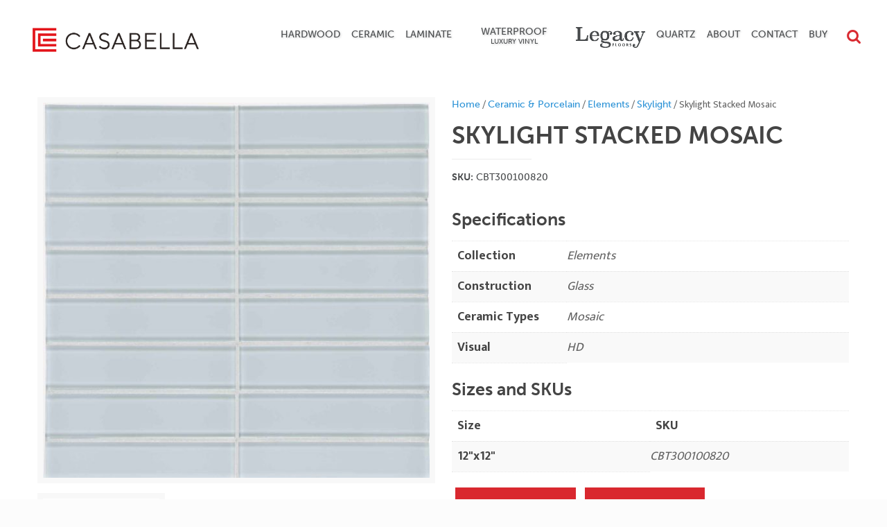

--- FILE ---
content_type: text/html; charset=UTF-8
request_url: https://www.casabellafloors.com/product/ceramic-porcelain-elements-skylight-stacked-mosaic/
body_size: 34817
content:
<!DOCTYPE html>
<html class="no-js" lang="en-US">

<!-- head -->
<head>

<!-- Google tag (gtag.js) -->
<script async src="https://www.googletagmanager.com/gtag/js?id=UA-131442084-1"></script>
<script>
  window.dataLayer = window.dataLayer || [];
  function gtag(){dataLayer.push(arguments);}
  gtag('js', new Date());

  gtag('config', 'UA-131442084-1');
</script>

<!-- meta -->
<meta charset="UTF-8" />
<meta name="viewport" content="width=device-width, initial-scale=1, maximum-scale=1">

<link rel="shortcut icon" href="https://www.casabellafloors.com/wp-content/uploads/2024/02/Casabella_Favicon.png" />	

<!-- wp_head() -->
<!-- script | dynamic -->
<script id="mfn-dnmc-config-js">
//<![CDATA[
window.mfn = {mobile_init:1240,nicescroll:40,parallax:"stellar",responsive:1,retina_disable:0};
window.mfn_prettyphoto = {disable:false,disableMobile:false,title:false,style:"pp_default",width:0,height:0};
window.mfn_sliders = {blog:0,clients:0,offer:0,portfolio:0,shop:0,slider:0,testimonials:0};
//]]>
</script>
<meta name='robots' content='index, follow, max-image-preview:large, max-snippet:-1, max-video-preview:-1' />

	<!-- This site is optimized with the Yoast SEO plugin v26.5 - https://yoast.com/wordpress/plugins/seo/ -->
	<title>Skylight Stacked Mosaic | Casabella Flooring | Home Flooring Solutions</title>
	<link rel="canonical" href="https://www.casabellafloors.com/product/ceramic-porcelain-elements-skylight-stacked-mosaic/" />
	<meta property="og:locale" content="en_US" />
	<meta property="og:type" content="article" />
	<meta property="og:title" content="Skylight Stacked Mosaic | Casabella Flooring | Home Flooring Solutions" />
	<meta property="og:url" content="https://www.casabellafloors.com/product/ceramic-porcelain-elements-skylight-stacked-mosaic/" />
	<meta property="og:site_name" content="Casabella Floors" />
	<meta property="article:modified_time" content="2023-09-21T21:32:55+00:00" />
	<meta property="og:image" content="https://www.casabellafloors.com/wp-content/uploads/2021/01/35-121_Element_Skylight_Stacked_Glass_Mosaics.jpg" />
	<meta property="og:image:width" content="1440" />
	<meta property="og:image:height" content="1434" />
	<meta property="og:image:type" content="image/jpeg" />
	<meta name="twitter:card" content="summary_large_image" />
	<script type="application/ld+json" class="yoast-schema-graph">{"@context":"https://schema.org","@graph":[{"@type":"WebPage","@id":"https://www.casabellafloors.com/product/ceramic-porcelain-elements-skylight-stacked-mosaic/","url":"https://www.casabellafloors.com/product/ceramic-porcelain-elements-skylight-stacked-mosaic/","name":"Skylight Stacked Mosaic | Casabella Flooring | Home Flooring Solutions","isPartOf":{"@id":"https://www.casabellafloors.com/#website"},"primaryImageOfPage":{"@id":"https://www.casabellafloors.com/product/ceramic-porcelain-elements-skylight-stacked-mosaic/#primaryimage"},"image":{"@id":"https://www.casabellafloors.com/product/ceramic-porcelain-elements-skylight-stacked-mosaic/#primaryimage"},"thumbnailUrl":"https://www.casabellafloors.com/wp-content/uploads/2021/01/35-121_Element_Skylight_Stacked_Glass_Mosaics.jpg","datePublished":"2021-01-19T23:37:41+00:00","dateModified":"2023-09-21T21:32:55+00:00","breadcrumb":{"@id":"https://www.casabellafloors.com/product/ceramic-porcelain-elements-skylight-stacked-mosaic/#breadcrumb"},"inLanguage":"en-US","potentialAction":[{"@type":"ReadAction","target":["https://www.casabellafloors.com/product/ceramic-porcelain-elements-skylight-stacked-mosaic/"]}]},{"@type":"ImageObject","inLanguage":"en-US","@id":"https://www.casabellafloors.com/product/ceramic-porcelain-elements-skylight-stacked-mosaic/#primaryimage","url":"https://www.casabellafloors.com/wp-content/uploads/2021/01/35-121_Element_Skylight_Stacked_Glass_Mosaics.jpg","contentUrl":"https://www.casabellafloors.com/wp-content/uploads/2021/01/35-121_Element_Skylight_Stacked_Glass_Mosaics.jpg","width":1440,"height":1434,"caption":"Elements Skylight Stacked Mosaic Sample"},{"@type":"BreadcrumbList","@id":"https://www.casabellafloors.com/product/ceramic-porcelain-elements-skylight-stacked-mosaic/#breadcrumb","itemListElement":[{"@type":"ListItem","position":1,"name":"Home","item":"https://www.casabellafloors.com/"},{"@type":"ListItem","position":2,"name":"Shop","item":"https://www.casabellafloors.com/shop/"},{"@type":"ListItem","position":3,"name":"Skylight Stacked Mosaic"}]},{"@type":"WebSite","@id":"https://www.casabellafloors.com/#website","url":"https://www.casabellafloors.com/","name":"Casabella Floors","description":"Bringing Innovative Flooring To Your Home","potentialAction":[{"@type":"SearchAction","target":{"@type":"EntryPoint","urlTemplate":"https://www.casabellafloors.com/?s={search_term_string}"},"query-input":{"@type":"PropertyValueSpecification","valueRequired":true,"valueName":"search_term_string"}}],"inLanguage":"en-US"}]}</script>
	<!-- / Yoast SEO plugin. -->


<link rel='dns-prefetch' href='//use.typekit.net' />
<link rel='dns-prefetch' href='//fonts.googleapis.com' />
<link rel="alternate" type="application/rss+xml" title="Casabella Floors &raquo; Feed" href="https://www.casabellafloors.com/feed/" />
<link rel="alternate" type="application/rss+xml" title="Casabella Floors &raquo; Comments Feed" href="https://www.casabellafloors.com/comments/feed/" />
<link rel="alternate" title="oEmbed (JSON)" type="application/json+oembed" href="https://www.casabellafloors.com/wp-json/oembed/1.0/embed?url=https%3A%2F%2Fwww.casabellafloors.com%2Fproduct%2Fceramic-porcelain-elements-skylight-stacked-mosaic%2F" />
<link rel="alternate" title="oEmbed (XML)" type="text/xml+oembed" href="https://www.casabellafloors.com/wp-json/oembed/1.0/embed?url=https%3A%2F%2Fwww.casabellafloors.com%2Fproduct%2Fceramic-porcelain-elements-skylight-stacked-mosaic%2F&#038;format=xml" />
		<!-- This site uses the Google Analytics by ExactMetrics plugin v8.10.2 - Using Analytics tracking - https://www.exactmetrics.com/ -->
		<!-- Note: ExactMetrics is not currently configured on this site. The site owner needs to authenticate with Google Analytics in the ExactMetrics settings panel. -->
					<!-- No tracking code set -->
				<!-- / Google Analytics by ExactMetrics -->
		<style id='wp-img-auto-sizes-contain-inline-css' type='text/css'>
img:is([sizes=auto i],[sizes^="auto," i]){contain-intrinsic-size:3000px 1500px}
/*# sourceURL=wp-img-auto-sizes-contain-inline-css */
</style>
<style id='wp-emoji-styles-inline-css' type='text/css'>

	img.wp-smiley, img.emoji {
		display: inline !important;
		border: none !important;
		box-shadow: none !important;
		height: 1em !important;
		width: 1em !important;
		margin: 0 0.07em !important;
		vertical-align: -0.1em !important;
		background: none !important;
		padding: 0 !important;
	}
/*# sourceURL=wp-emoji-styles-inline-css */
</style>
<style id='wp-block-library-inline-css' type='text/css'>
:root{--wp-block-synced-color:#7a00df;--wp-block-synced-color--rgb:122,0,223;--wp-bound-block-color:var(--wp-block-synced-color);--wp-editor-canvas-background:#ddd;--wp-admin-theme-color:#007cba;--wp-admin-theme-color--rgb:0,124,186;--wp-admin-theme-color-darker-10:#006ba1;--wp-admin-theme-color-darker-10--rgb:0,107,160.5;--wp-admin-theme-color-darker-20:#005a87;--wp-admin-theme-color-darker-20--rgb:0,90,135;--wp-admin-border-width-focus:2px}@media (min-resolution:192dpi){:root{--wp-admin-border-width-focus:1.5px}}.wp-element-button{cursor:pointer}:root .has-very-light-gray-background-color{background-color:#eee}:root .has-very-dark-gray-background-color{background-color:#313131}:root .has-very-light-gray-color{color:#eee}:root .has-very-dark-gray-color{color:#313131}:root .has-vivid-green-cyan-to-vivid-cyan-blue-gradient-background{background:linear-gradient(135deg,#00d084,#0693e3)}:root .has-purple-crush-gradient-background{background:linear-gradient(135deg,#34e2e4,#4721fb 50%,#ab1dfe)}:root .has-hazy-dawn-gradient-background{background:linear-gradient(135deg,#faaca8,#dad0ec)}:root .has-subdued-olive-gradient-background{background:linear-gradient(135deg,#fafae1,#67a671)}:root .has-atomic-cream-gradient-background{background:linear-gradient(135deg,#fdd79a,#004a59)}:root .has-nightshade-gradient-background{background:linear-gradient(135deg,#330968,#31cdcf)}:root .has-midnight-gradient-background{background:linear-gradient(135deg,#020381,#2874fc)}:root{--wp--preset--font-size--normal:16px;--wp--preset--font-size--huge:42px}.has-regular-font-size{font-size:1em}.has-larger-font-size{font-size:2.625em}.has-normal-font-size{font-size:var(--wp--preset--font-size--normal)}.has-huge-font-size{font-size:var(--wp--preset--font-size--huge)}.has-text-align-center{text-align:center}.has-text-align-left{text-align:left}.has-text-align-right{text-align:right}.has-fit-text{white-space:nowrap!important}#end-resizable-editor-section{display:none}.aligncenter{clear:both}.items-justified-left{justify-content:flex-start}.items-justified-center{justify-content:center}.items-justified-right{justify-content:flex-end}.items-justified-space-between{justify-content:space-between}.screen-reader-text{border:0;clip-path:inset(50%);height:1px;margin:-1px;overflow:hidden;padding:0;position:absolute;width:1px;word-wrap:normal!important}.screen-reader-text:focus{background-color:#ddd;clip-path:none;color:#444;display:block;font-size:1em;height:auto;left:5px;line-height:normal;padding:15px 23px 14px;text-decoration:none;top:5px;width:auto;z-index:100000}html :where(.has-border-color){border-style:solid}html :where([style*=border-top-color]){border-top-style:solid}html :where([style*=border-right-color]){border-right-style:solid}html :where([style*=border-bottom-color]){border-bottom-style:solid}html :where([style*=border-left-color]){border-left-style:solid}html :where([style*=border-width]){border-style:solid}html :where([style*=border-top-width]){border-top-style:solid}html :where([style*=border-right-width]){border-right-style:solid}html :where([style*=border-bottom-width]){border-bottom-style:solid}html :where([style*=border-left-width]){border-left-style:solid}html :where(img[class*=wp-image-]){height:auto;max-width:100%}:where(figure){margin:0 0 1em}html :where(.is-position-sticky){--wp-admin--admin-bar--position-offset:var(--wp-admin--admin-bar--height,0px)}@media screen and (max-width:600px){html :where(.is-position-sticky){--wp-admin--admin-bar--position-offset:0px}}

/*# sourceURL=wp-block-library-inline-css */
</style><style id='global-styles-inline-css' type='text/css'>
:root{--wp--preset--aspect-ratio--square: 1;--wp--preset--aspect-ratio--4-3: 4/3;--wp--preset--aspect-ratio--3-4: 3/4;--wp--preset--aspect-ratio--3-2: 3/2;--wp--preset--aspect-ratio--2-3: 2/3;--wp--preset--aspect-ratio--16-9: 16/9;--wp--preset--aspect-ratio--9-16: 9/16;--wp--preset--color--black: #000000;--wp--preset--color--cyan-bluish-gray: #abb8c3;--wp--preset--color--white: #ffffff;--wp--preset--color--pale-pink: #f78da7;--wp--preset--color--vivid-red: #cf2e2e;--wp--preset--color--luminous-vivid-orange: #ff6900;--wp--preset--color--luminous-vivid-amber: #fcb900;--wp--preset--color--light-green-cyan: #7bdcb5;--wp--preset--color--vivid-green-cyan: #00d084;--wp--preset--color--pale-cyan-blue: #8ed1fc;--wp--preset--color--vivid-cyan-blue: #0693e3;--wp--preset--color--vivid-purple: #9b51e0;--wp--preset--gradient--vivid-cyan-blue-to-vivid-purple: linear-gradient(135deg,rgb(6,147,227) 0%,rgb(155,81,224) 100%);--wp--preset--gradient--light-green-cyan-to-vivid-green-cyan: linear-gradient(135deg,rgb(122,220,180) 0%,rgb(0,208,130) 100%);--wp--preset--gradient--luminous-vivid-amber-to-luminous-vivid-orange: linear-gradient(135deg,rgb(252,185,0) 0%,rgb(255,105,0) 100%);--wp--preset--gradient--luminous-vivid-orange-to-vivid-red: linear-gradient(135deg,rgb(255,105,0) 0%,rgb(207,46,46) 100%);--wp--preset--gradient--very-light-gray-to-cyan-bluish-gray: linear-gradient(135deg,rgb(238,238,238) 0%,rgb(169,184,195) 100%);--wp--preset--gradient--cool-to-warm-spectrum: linear-gradient(135deg,rgb(74,234,220) 0%,rgb(151,120,209) 20%,rgb(207,42,186) 40%,rgb(238,44,130) 60%,rgb(251,105,98) 80%,rgb(254,248,76) 100%);--wp--preset--gradient--blush-light-purple: linear-gradient(135deg,rgb(255,206,236) 0%,rgb(152,150,240) 100%);--wp--preset--gradient--blush-bordeaux: linear-gradient(135deg,rgb(254,205,165) 0%,rgb(254,45,45) 50%,rgb(107,0,62) 100%);--wp--preset--gradient--luminous-dusk: linear-gradient(135deg,rgb(255,203,112) 0%,rgb(199,81,192) 50%,rgb(65,88,208) 100%);--wp--preset--gradient--pale-ocean: linear-gradient(135deg,rgb(255,245,203) 0%,rgb(182,227,212) 50%,rgb(51,167,181) 100%);--wp--preset--gradient--electric-grass: linear-gradient(135deg,rgb(202,248,128) 0%,rgb(113,206,126) 100%);--wp--preset--gradient--midnight: linear-gradient(135deg,rgb(2,3,129) 0%,rgb(40,116,252) 100%);--wp--preset--font-size--small: 13px;--wp--preset--font-size--medium: 20px;--wp--preset--font-size--large: 36px;--wp--preset--font-size--x-large: 42px;--wp--preset--spacing--20: 0.44rem;--wp--preset--spacing--30: 0.67rem;--wp--preset--spacing--40: 1rem;--wp--preset--spacing--50: 1.5rem;--wp--preset--spacing--60: 2.25rem;--wp--preset--spacing--70: 3.38rem;--wp--preset--spacing--80: 5.06rem;--wp--preset--shadow--natural: 6px 6px 9px rgba(0, 0, 0, 0.2);--wp--preset--shadow--deep: 12px 12px 50px rgba(0, 0, 0, 0.4);--wp--preset--shadow--sharp: 6px 6px 0px rgba(0, 0, 0, 0.2);--wp--preset--shadow--outlined: 6px 6px 0px -3px rgb(255, 255, 255), 6px 6px rgb(0, 0, 0);--wp--preset--shadow--crisp: 6px 6px 0px rgb(0, 0, 0);}:where(.is-layout-flex){gap: 0.5em;}:where(.is-layout-grid){gap: 0.5em;}body .is-layout-flex{display: flex;}.is-layout-flex{flex-wrap: wrap;align-items: center;}.is-layout-flex > :is(*, div){margin: 0;}body .is-layout-grid{display: grid;}.is-layout-grid > :is(*, div){margin: 0;}:where(.wp-block-columns.is-layout-flex){gap: 2em;}:where(.wp-block-columns.is-layout-grid){gap: 2em;}:where(.wp-block-post-template.is-layout-flex){gap: 1.25em;}:where(.wp-block-post-template.is-layout-grid){gap: 1.25em;}.has-black-color{color: var(--wp--preset--color--black) !important;}.has-cyan-bluish-gray-color{color: var(--wp--preset--color--cyan-bluish-gray) !important;}.has-white-color{color: var(--wp--preset--color--white) !important;}.has-pale-pink-color{color: var(--wp--preset--color--pale-pink) !important;}.has-vivid-red-color{color: var(--wp--preset--color--vivid-red) !important;}.has-luminous-vivid-orange-color{color: var(--wp--preset--color--luminous-vivid-orange) !important;}.has-luminous-vivid-amber-color{color: var(--wp--preset--color--luminous-vivid-amber) !important;}.has-light-green-cyan-color{color: var(--wp--preset--color--light-green-cyan) !important;}.has-vivid-green-cyan-color{color: var(--wp--preset--color--vivid-green-cyan) !important;}.has-pale-cyan-blue-color{color: var(--wp--preset--color--pale-cyan-blue) !important;}.has-vivid-cyan-blue-color{color: var(--wp--preset--color--vivid-cyan-blue) !important;}.has-vivid-purple-color{color: var(--wp--preset--color--vivid-purple) !important;}.has-black-background-color{background-color: var(--wp--preset--color--black) !important;}.has-cyan-bluish-gray-background-color{background-color: var(--wp--preset--color--cyan-bluish-gray) !important;}.has-white-background-color{background-color: var(--wp--preset--color--white) !important;}.has-pale-pink-background-color{background-color: var(--wp--preset--color--pale-pink) !important;}.has-vivid-red-background-color{background-color: var(--wp--preset--color--vivid-red) !important;}.has-luminous-vivid-orange-background-color{background-color: var(--wp--preset--color--luminous-vivid-orange) !important;}.has-luminous-vivid-amber-background-color{background-color: var(--wp--preset--color--luminous-vivid-amber) !important;}.has-light-green-cyan-background-color{background-color: var(--wp--preset--color--light-green-cyan) !important;}.has-vivid-green-cyan-background-color{background-color: var(--wp--preset--color--vivid-green-cyan) !important;}.has-pale-cyan-blue-background-color{background-color: var(--wp--preset--color--pale-cyan-blue) !important;}.has-vivid-cyan-blue-background-color{background-color: var(--wp--preset--color--vivid-cyan-blue) !important;}.has-vivid-purple-background-color{background-color: var(--wp--preset--color--vivid-purple) !important;}.has-black-border-color{border-color: var(--wp--preset--color--black) !important;}.has-cyan-bluish-gray-border-color{border-color: var(--wp--preset--color--cyan-bluish-gray) !important;}.has-white-border-color{border-color: var(--wp--preset--color--white) !important;}.has-pale-pink-border-color{border-color: var(--wp--preset--color--pale-pink) !important;}.has-vivid-red-border-color{border-color: var(--wp--preset--color--vivid-red) !important;}.has-luminous-vivid-orange-border-color{border-color: var(--wp--preset--color--luminous-vivid-orange) !important;}.has-luminous-vivid-amber-border-color{border-color: var(--wp--preset--color--luminous-vivid-amber) !important;}.has-light-green-cyan-border-color{border-color: var(--wp--preset--color--light-green-cyan) !important;}.has-vivid-green-cyan-border-color{border-color: var(--wp--preset--color--vivid-green-cyan) !important;}.has-pale-cyan-blue-border-color{border-color: var(--wp--preset--color--pale-cyan-blue) !important;}.has-vivid-cyan-blue-border-color{border-color: var(--wp--preset--color--vivid-cyan-blue) !important;}.has-vivid-purple-border-color{border-color: var(--wp--preset--color--vivid-purple) !important;}.has-vivid-cyan-blue-to-vivid-purple-gradient-background{background: var(--wp--preset--gradient--vivid-cyan-blue-to-vivid-purple) !important;}.has-light-green-cyan-to-vivid-green-cyan-gradient-background{background: var(--wp--preset--gradient--light-green-cyan-to-vivid-green-cyan) !important;}.has-luminous-vivid-amber-to-luminous-vivid-orange-gradient-background{background: var(--wp--preset--gradient--luminous-vivid-amber-to-luminous-vivid-orange) !important;}.has-luminous-vivid-orange-to-vivid-red-gradient-background{background: var(--wp--preset--gradient--luminous-vivid-orange-to-vivid-red) !important;}.has-very-light-gray-to-cyan-bluish-gray-gradient-background{background: var(--wp--preset--gradient--very-light-gray-to-cyan-bluish-gray) !important;}.has-cool-to-warm-spectrum-gradient-background{background: var(--wp--preset--gradient--cool-to-warm-spectrum) !important;}.has-blush-light-purple-gradient-background{background: var(--wp--preset--gradient--blush-light-purple) !important;}.has-blush-bordeaux-gradient-background{background: var(--wp--preset--gradient--blush-bordeaux) !important;}.has-luminous-dusk-gradient-background{background: var(--wp--preset--gradient--luminous-dusk) !important;}.has-pale-ocean-gradient-background{background: var(--wp--preset--gradient--pale-ocean) !important;}.has-electric-grass-gradient-background{background: var(--wp--preset--gradient--electric-grass) !important;}.has-midnight-gradient-background{background: var(--wp--preset--gradient--midnight) !important;}.has-small-font-size{font-size: var(--wp--preset--font-size--small) !important;}.has-medium-font-size{font-size: var(--wp--preset--font-size--medium) !important;}.has-large-font-size{font-size: var(--wp--preset--font-size--large) !important;}.has-x-large-font-size{font-size: var(--wp--preset--font-size--x-large) !important;}
/*# sourceURL=global-styles-inline-css */
</style>

<style id='classic-theme-styles-inline-css' type='text/css'>
/*! This file is auto-generated */
.wp-block-button__link{color:#fff;background-color:#32373c;border-radius:9999px;box-shadow:none;text-decoration:none;padding:calc(.667em + 2px) calc(1.333em + 2px);font-size:1.125em}.wp-block-file__button{background:#32373c;color:#fff;text-decoration:none}
/*# sourceURL=/wp-includes/css/classic-themes.min.css */
</style>
<link rel='stylesheet' id='contact-form-7-css' href='https://www.casabellafloors.com/wp-content/plugins/contact-form-7/includes/css/styles.css?ver=6.1.4' type='text/css' media='all' />
<style id='contact-form-7-inline-css' type='text/css'>
.wpcf7 .wpcf7-recaptcha iframe {margin-bottom: 0;}.wpcf7 .wpcf7-recaptcha[data-align="center"] > div {margin: 0 auto;}.wpcf7 .wpcf7-recaptcha[data-align="right"] > div {margin: 0 0 0 auto;}
/*# sourceURL=contact-form-7-inline-css */
</style>
<link rel='stylesheet' id='rs-plugin-settings-css' href='https://www.casabellafloors.com/wp-content/plugins/revslider/public/assets/css/settings.css?ver=5.4.8.3' type='text/css' media='all' />
<style id='rs-plugin-settings-inline-css' type='text/css'>
#rs-demo-id {}
/*# sourceURL=rs-plugin-settings-inline-css */
</style>
<link rel='stylesheet' id='woof-css' href='https://www.casabellafloors.com/wp-content/plugins/woocommerce-products-filter/css/front.css?ver=2.2.9.4' type='text/css' media='all' />
<style id='woof-inline-css' type='text/css'>

.woof_products_top_panel li span, .woof_products_top_panel2 li span{background: url(https://www.casabellafloors.com/wp-content/plugins/woocommerce-products-filter/img/delete.png);background-size: 14px 14px;background-repeat: no-repeat;background-position: right;}
.woof_edit_view{
                    display: none;
                }

/*# sourceURL=woof-inline-css */
</style>
<link rel='stylesheet' id='chosen-drop-down-css' href='https://www.casabellafloors.com/wp-content/plugins/woocommerce-products-filter/js/chosen/chosen.min.css?ver=2.2.9.4' type='text/css' media='all' />
<link rel='stylesheet' id='woocommerce-layout-css' href='https://www.casabellafloors.com/wp-content/plugins/woocommerce/assets/css/woocommerce-layout.css?ver=10.4.0' type='text/css' media='all' />
<link rel='stylesheet' id='woocommerce-smallscreen-css' href='https://www.casabellafloors.com/wp-content/plugins/woocommerce/assets/css/woocommerce-smallscreen.css?ver=10.4.0' type='text/css' media='only screen and (max-width: 768px)' />
<link rel='stylesheet' id='woocommerce-general-css' href='https://www.casabellafloors.com/wp-content/plugins/woocommerce/assets/css/woocommerce.css?ver=10.4.0' type='text/css' media='all' />
<style id='woocommerce-inline-inline-css' type='text/css'>
.woocommerce form .form-row .required { visibility: visible; }
/*# sourceURL=woocommerce-inline-inline-css */
</style>
<link rel='stylesheet' id='typekit-bt-css' href='https://use.typekit.net/fih7yom.css?ver=6.9' type='text/css' media='all' />
<link rel='stylesheet' id='mfn-base-css' href='https://www.casabellafloors.com/wp-content/themes/betheme/css/base.css?ver=14.9' type='text/css' media='all' />
<link rel='stylesheet' id='mfn-layout-css' href='https://www.casabellafloors.com/wp-content/themes/betheme/css/layout.css?ver=14.9' type='text/css' media='all' />
<link rel='stylesheet' id='mfn-shortcodes-css' href='https://www.casabellafloors.com/wp-content/themes/betheme/css/shortcodes.css?ver=14.9' type='text/css' media='all' />
<link rel='stylesheet' id='mfn-animations-css' href='https://www.casabellafloors.com/wp-content/themes/betheme/assets/animations/animations.min.css?ver=14.9' type='text/css' media='all' />
<link rel='stylesheet' id='mfn-jquery-ui-css' href='https://www.casabellafloors.com/wp-content/themes/betheme/assets/ui/jquery.ui.all.css?ver=14.9' type='text/css' media='all' />
<link rel='stylesheet' id='mfn-prettyPhoto-css' href='https://www.casabellafloors.com/wp-content/themes/betheme/assets/prettyPhoto/prettyPhoto.css?ver=14.9' type='text/css' media='all' />
<link rel='stylesheet' id='mfn-jplayer-css' href='https://www.casabellafloors.com/wp-content/themes/betheme/assets/jplayer/css/jplayer.blue.monday.css?ver=14.9' type='text/css' media='all' />
<link rel='stylesheet' id='mfn-responsive-css' href='https://www.casabellafloors.com/wp-content/themes/betheme/css/responsive.css?ver=14.9' type='text/css' media='all' />
<link rel='stylesheet' id='Mukta+Vaani-css' href='https://fonts.googleapis.com/css?family=Mukta+Vaani%3A1%2C100%2C100italic%2C200%2C300%2C300italic%2C400%2C400italic%2C600%2C600italic%2C700%2C700italic%2C800%2C900%2C900italic&#038;ver=6.9' type='text/css' media='all' />
<link rel='stylesheet' id='Roboto-css' href='https://fonts.googleapis.com/css?family=Roboto%3A1%2C100%2C100italic%2C200%2C300%2C300italic%2C400%2C400italic%2C600%2C600italic%2C700%2C700italic%2C800%2C900%2C900italic&#038;ver=6.9' type='text/css' media='all' />
<link rel='stylesheet' id='Patua+One-css' href='https://fonts.googleapis.com/css?family=Patua+One%3A1%2C100%2C100italic%2C200%2C300%2C300italic%2C400%2C400italic%2C600%2C600italic%2C700%2C700italic%2C800%2C900%2C900italic&#038;ver=6.9' type='text/css' media='all' />
<link rel='stylesheet' id='magnific-popup.min-style-css' href='https://www.casabellafloors.com/wp-content/themes/betheme-child/library/css/magnific-popup.min.css?ver=1768670106' type='text/css' media='all' />
<link rel='stylesheet' id='style-style-css' href='https://www.casabellafloors.com/wp-content/themes/betheme-child/library/css/style.css?ver=1768670106' type='text/css' media='all' />
<link rel='stylesheet' id='mfn-woo-css' href='https://www.casabellafloors.com/wp-content/themes/betheme/css/woocommerce.css?ver=14.9' type='text/css' media='all' />
<link rel='stylesheet' id='style-css' href='https://www.casabellafloors.com/wp-content/themes/betheme-child/style.css?ver=14.9' type='text/css' media='all' />
<script type="text/javascript" src="https://www.casabellafloors.com/wp-includes/js/jquery/jquery.min.js?ver=3.7.1" id="jquery-core-js"></script>
<script type="text/javascript" src="https://www.casabellafloors.com/wp-includes/js/jquery/jquery-migrate.min.js?ver=3.4.1" id="jquery-migrate-js"></script>
<script type="text/javascript" src="https://www.casabellafloors.com/wp-content/plugins/revslider/public/assets/js/jquery.themepunch.tools.min.js?ver=5.4.8.3" id="tp-tools-js"></script>
<script type="text/javascript" src="https://www.casabellafloors.com/wp-content/plugins/revslider/public/assets/js/jquery.themepunch.revolution.min.js?ver=5.4.8.3" id="revmin-js"></script>
<script type="text/javascript" src="https://www.casabellafloors.com/wp-content/plugins/woocommerce/assets/js/jquery-blockui/jquery.blockUI.min.js?ver=2.7.0-wc.10.4.0" id="wc-jquery-blockui-js" defer="defer" data-wp-strategy="defer"></script>
<script type="text/javascript" id="wc-add-to-cart-js-extra">
/* <![CDATA[ */
var wc_add_to_cart_params = {"ajax_url":"/wp-admin/admin-ajax.php","wc_ajax_url":"/?wc-ajax=%%endpoint%%","i18n_view_cart":"View cart","cart_url":"https://www.casabellafloors.com/cart/","is_cart":"","cart_redirect_after_add":"no"};
//# sourceURL=wc-add-to-cart-js-extra
/* ]]> */
</script>
<script type="text/javascript" src="https://www.casabellafloors.com/wp-content/plugins/woocommerce/assets/js/frontend/add-to-cart.min.js?ver=10.4.0" id="wc-add-to-cart-js" defer="defer" data-wp-strategy="defer"></script>
<script type="text/javascript" id="wc-single-product-js-extra">
/* <![CDATA[ */
var wc_single_product_params = {"i18n_required_rating_text":"Please select a rating","i18n_rating_options":["1 of 5 stars","2 of 5 stars","3 of 5 stars","4 of 5 stars","5 of 5 stars"],"i18n_product_gallery_trigger_text":"View full-screen image gallery","review_rating_required":"yes","flexslider":{"rtl":false,"animation":"slide","smoothHeight":true,"directionNav":false,"controlNav":"thumbnails","slideshow":false,"animationSpeed":500,"animationLoop":false,"allowOneSlide":false},"zoom_enabled":"","zoom_options":[],"photoswipe_enabled":"","photoswipe_options":{"shareEl":false,"closeOnScroll":false,"history":false,"hideAnimationDuration":0,"showAnimationDuration":0},"flexslider_enabled":""};
//# sourceURL=wc-single-product-js-extra
/* ]]> */
</script>
<script type="text/javascript" src="https://www.casabellafloors.com/wp-content/plugins/woocommerce/assets/js/frontend/single-product.min.js?ver=10.4.0" id="wc-single-product-js" defer="defer" data-wp-strategy="defer"></script>
<script type="text/javascript" src="https://www.casabellafloors.com/wp-content/plugins/woocommerce/assets/js/js-cookie/js.cookie.min.js?ver=2.1.4-wc.10.4.0" id="wc-js-cookie-js" defer="defer" data-wp-strategy="defer"></script>
<script type="text/javascript" id="woocommerce-js-extra">
/* <![CDATA[ */
var woocommerce_params = {"ajax_url":"/wp-admin/admin-ajax.php","wc_ajax_url":"/?wc-ajax=%%endpoint%%","i18n_password_show":"Show password","i18n_password_hide":"Hide password"};
//# sourceURL=woocommerce-js-extra
/* ]]> */
</script>
<script type="text/javascript" src="https://www.casabellafloors.com/wp-content/plugins/woocommerce/assets/js/frontend/woocommerce.min.js?ver=10.4.0" id="woocommerce-js" defer="defer" data-wp-strategy="defer"></script>
<script type="text/javascript" src="https://www.casabellafloors.com/wp-content/themes/betheme-child/includes/js/bs.modal.3.3.7.min.js?ver=6.9" id="bs_modal-js"></script>
<script type="text/javascript" src="https://www.casabellafloors.com/wp-content/themes/betheme-child/includes/js/change-room-scene.js?ver=6.9" id="change_room_scene-js"></script>
<script type="text/javascript" src="https://www.casabellafloors.com/wp-content/themes/betheme-child/includes/js/floor-collections.js?ver=6.9" id="floor_collections-js"></script>
<script type="text/javascript" src="https://www.casabellafloors.com/wp-content/themes/betheme-child/includes/js/request-sample.js?ver=6.9" id="request_sample-js"></script>
<script type="text/javascript" src="https://www.casabellafloors.com/wp-content/themes/betheme-child/includes/js/jquery.magnific-popup.js?ver=6.9" id="magnific_popup-js"></script>
<script type="text/javascript" src="https://www.casabellafloors.com/wp-content/themes/betheme-child/includes/js/galleryPictures.js?ver=6.9" id="gallery_pictures-js"></script>
<script type="text/javascript" src="https://www.casabellafloors.com/wp-content/themes/betheme-child/includes/js/parallax.min.js?ver=6.9" id="parallax-js"></script>
<script type="text/javascript" src="https://www.casabellafloors.com/wp-content/themes/betheme-child/includes/js/replace-cat-links.js?ver=6.9" id="replace-cat-links-js"></script>
<link rel="https://api.w.org/" href="https://www.casabellafloors.com/wp-json/" /><link rel="alternate" title="JSON" type="application/json" href="https://www.casabellafloors.com/wp-json/wp/v2/product/12425" /><link rel="EditURI" type="application/rsd+xml" title="RSD" href="https://www.casabellafloors.com/xmlrpc.php?rsd" />
<meta name="generator" content="WordPress 6.9" />
<meta name="generator" content="WooCommerce 10.4.0" />
<link rel='shortlink' href='https://www.casabellafloors.com/?p=12425' />
<!-- style | dynamic -->
<style id="mfn-dnmc-style-css">
@media only screen and (min-width: 1240px) {body:not(.header-simple) #Top_bar #menu{display:block!important}.tr-menu #Top_bar #menu{background:none!important}#Top_bar .menu > li > ul.mfn-megamenu{width:984px}#Top_bar .menu > li > ul.mfn-megamenu > li{float:left}#Top_bar .menu > li > ul.mfn-megamenu > li.mfn-megamenu-cols-1{width:100%}#Top_bar .menu > li > ul.mfn-megamenu > li.mfn-megamenu-cols-2{width:50%}#Top_bar .menu > li > ul.mfn-megamenu > li.mfn-megamenu-cols-3{width:33.33%}#Top_bar .menu > li > ul.mfn-megamenu > li.mfn-megamenu-cols-4{width:25%}#Top_bar .menu > li > ul.mfn-megamenu > li.mfn-megamenu-cols-5{width:20%}#Top_bar .menu > li > ul.mfn-megamenu > li.mfn-megamenu-cols-6{width:16.66%}#Top_bar .menu > li > ul.mfn-megamenu > li > ul{display:block!important;position:inherit;left:auto;top:auto;border-width:0 1px 0 0}#Top_bar .menu > li > ul.mfn-megamenu > li:last-child > ul{border:0}#Top_bar .menu > li > ul.mfn-megamenu > li > ul li{width:auto}#Top_bar .menu > li > ul.mfn-megamenu a.mfn-megamenu-title{text-transform:uppercase;font-weight:400;background:none}#Top_bar .menu > li > ul.mfn-megamenu a .menu-arrow{display:none}.menuo-right #Top_bar .menu > li > ul.mfn-megamenu{left:auto;right:0}.menuo-right #Top_bar .menu > li > ul.mfn-megamenu-bg{box-sizing:border-box}#Top_bar .menu > li > ul.mfn-megamenu-bg{padding:20px 166px 20px 20px;background-repeat:no-repeat;background-position:bottom right}#Top_bar .menu > li > ul.mfn-megamenu-bg > li{background:none}#Top_bar .menu > li > ul.mfn-megamenu-bg > li a{border:none}#Top_bar .menu > li > ul.mfn-megamenu-bg > li > ul{background:none!important;-webkit-box-shadow:0 0 0 0;-moz-box-shadow:0 0 0 0;box-shadow:0 0 0 0}.mm-vertical #Top_bar .container{position:relative;}.mm-vertical #Top_bar .top_bar_left{position:static;}.mm-vertical #Top_bar .menu > li ul{box-shadow:0 0 0 0 transparent!important;background-image:none;}.mm-vertical #Top_bar .menu > li > ul.mfn-megamenu{width:98%!important;margin:0 1%;padding:20px 0;}.mm-vertical.header-plain #Top_bar .menu > li > ul.mfn-megamenu{width:100%!important;margin:0;}.mm-vertical #Top_bar .menu > li > ul.mfn-megamenu > li{display:table-cell;float:none;width:10%;padding:0 15px;border-right:1px solid rgba(0, 0, 0, 0.05);}.mm-vertical #Top_bar .menu > li > ul.mfn-megamenu > li:last-child{border-right-width:0}.mm-vertical #Top_bar .menu > li > ul.mfn-megamenu > li.hide-border{border-right-width:0}.mm-vertical #Top_bar .menu > li > ul.mfn-megamenu > li a{border-bottom-width:0;padding:9px 15px;line-height:120%;}.mm-vertical #Top_bar .menu > li > ul.mfn-megamenu a.mfn-megamenu-title{font-weight:700;}#Header_creative #Top_bar .menu > li > ul.mfn-megamenu{width:980px!important;margin:0;}.header-plain:not(.menuo-right) #Header .top_bar_left{width:auto!important}.header-stack.header-center #Top_bar #menu{display:inline-block!important}.header-simple #Top_bar #menu{display:none;height:auto;width:300px;bottom:auto;top:100%;right:1px;position:absolute;margin:0}.header-simple #Header a.responsive-menu-toggle{display:block;right:10px}.header-simple #Top_bar #menu > ul{width:100%;float:left}.header-simple #Top_bar #menu ul li{width:100%;padding-bottom:0;border-right:0;position:relative}.header-simple #Top_bar #menu ul li a{padding:0 20px;margin:0;display:block;height:auto;line-height:normal;border:none}.header-simple #Top_bar #menu ul li a:after{display:none}.header-simple #Top_bar #menu ul li a span{border:none;line-height:44px;display:inline;padding:0}.header-simple #Top_bar #menu ul li.submenu .menu-toggle{display:block;position:absolute;right:0;top:0;width:44px;height:44px;line-height:44px;font-size:30px;font-weight:300;text-align:center;cursor:pointer;color:#444;opacity:0.33;}.header-simple #Top_bar #menu ul li.submenu .menu-toggle:after{content:"+"}.header-simple #Top_bar #menu ul li.hover > .menu-toggle:after{content:"-"}.header-simple #Top_bar #menu ul li.hover a{border-bottom:0}.header-simple #Top_bar #menu ul.mfn-megamenu li .menu-toggle{display:none}.header-simple #Top_bar #menu ul li ul{position:relative!important;left:0!important;top:0;padding:0;margin:0!important;width:auto!important;background-image:none}.header-simple #Top_bar #menu ul li ul li{width:100%!important;display:block;padding:0;}.header-simple #Top_bar #menu ul li ul li a{padding:0 20px 0 30px}.header-simple #Top_bar #menu ul li ul li a .menu-arrow{display:none}.header-simple #Top_bar #menu ul li ul li a span{padding:0}.header-simple #Top_bar #menu ul li ul li a span:after{display:none!important}.header-simple #Top_bar .menu > li > ul.mfn-megamenu a.mfn-megamenu-title{text-transform:uppercase;font-weight:400}.header-simple #Top_bar .menu > li > ul.mfn-megamenu > li > ul{display:block!important;position:inherit;left:auto;top:auto}.header-simple #Top_bar #menu ul li ul li ul{border-left:0!important;padding:0;top:0}.header-simple #Top_bar #menu ul li ul li ul li a{padding:0 20px 0 40px}.rtl.header-simple #Top_bar #menu{left:1px;right:auto}.rtl.header-simple #Top_bar a.responsive-menu-toggle{left:10px;right:auto}.rtl.header-simple #Top_bar #menu ul li.submenu .menu-toggle{left:0;right:auto}.rtl.header-simple #Top_bar #menu ul li ul{left:auto!important;right:0!important}.rtl.header-simple #Top_bar #menu ul li ul li a{padding:0 30px 0 20px}.rtl.header-simple #Top_bar #menu ul li ul li ul li a{padding:0 40px 0 20px}.menu-highlight #Top_bar .menu > li{margin:0 2px}.menu-highlight:not(.header-creative) #Top_bar .menu > li > a{margin:20px 0;padding:0;-webkit-border-radius:5px;border-radius:5px}.menu-highlight #Top_bar .menu > li > a:after{display:none}.menu-highlight #Top_bar .menu > li > a span:not(.description){line-height:50px}.menu-highlight #Top_bar .menu > li > a span.description{display:none}.menu-highlight.header-stack #Top_bar .menu > li > a{margin:10px 0!important}.menu-highlight.header-stack #Top_bar .menu > li > a span:not(.description){line-height:40px}.menu-highlight.header-fixed #Top_bar .menu > li > a{margin:10px 0!important;padding:5px 0}.menu-highlight.header-fixed #Top_bar .menu > li > a span{line-height:30px}.menu-highlight.header-transparent #Top_bar .menu > li > a{margin:5px 0}.menu-highlight.header-simple #Top_bar #menu ul li,.menu-highlight.header-creative #Top_bar #menu ul li{margin:0}.menu-highlight.header-simple #Top_bar #menu ul li > a,.menu-highlight.header-creative #Top_bar #menu ul li > a{-webkit-border-radius:0;border-radius:0}.menu-highlight:not(.header-simple) #Top_bar.is-sticky .menu > li > a{margin:10px 0!important;padding:5px 0!important}.menu-highlight:not(.header-simple) #Top_bar.is-sticky .menu > li > a span{line-height:30px!important}.header-modern.menu-highlight.menuo-right .menu_wrapper{margin-right:20px}.menu-line-below #Top_bar .menu > li > a:after{top:auto;bottom:-4px}.menu-line-below #Top_bar.is-sticky .menu > li > a:after{top:auto;bottom:-4px}.menu-line-below-80 #Top_bar:not(.is-sticky) .menu > li > a:after{height:4px;left:10%;top:50%;margin-top:20px;width:80%}.menu-line-below-80-1 #Top_bar:not(.is-sticky) .menu > li > a:after{height:1px;left:10%;top:50%;margin-top:20px;width:80%}.menu-link-color #Top_bar .menu > li > a:after{display:none!important}.menu-arrow-top #Top_bar .menu > li > a:after{background:none repeat scroll 0 0 rgba(0,0,0,0)!important;border-color:#ccc transparent transparent;border-style:solid;border-width:7px 7px 0;display:block;height:0;left:50%;margin-left:-7px;top:0!important;width:0}.menu-arrow-top.header-transparent #Top_bar .menu > li > a:after,.menu-arrow-top.header-plain #Top_bar .menu > li > a:after{display:none}.menu-arrow-top #Top_bar.is-sticky .menu > li > a:after{top:0!important}.menu-arrow-bottom #Top_bar .menu > li > a:after{background:none!important;border-color:transparent transparent #ccc;border-style:solid;border-width:0 7px 7px;display:block;height:0;left:50%;margin-left:-7px;top:auto;bottom:0;width:0}.menu-arrow-bottom.header-transparent #Top_bar .menu > li > a:after,.menu-arrow-bottom.header-plain #Top_bar .menu > li > a:after{display:none}.menu-arrow-bottom #Top_bar.is-sticky .menu > li > a:after{top:auto;bottom:0}.menuo-no-borders #Top_bar .menu > li > a span:not(.description){border-right-width:0}.menuo-no-borders #Header_creative #Top_bar .menu > li > a span{border-bottom-width:0}.menuo-right #Top_bar .menu_wrapper{float:right}.menuo-right.header-stack:not(.header-center) #Top_bar .menu_wrapper{margin-right:150px}body.header-creative{padding-left:50px}body.header-creative.header-open{padding-left:250px}body.error404,body.under-construction,body.template-blank{padding-left:0!important}.header-creative.footer-fixed #Footer,.header-creative.footer-sliding #Footer{left:25px}.header-open.footer-fixed #Footer,.header-open.footer-sliding #Footer{left:125px}.header-rtl.header-creative.footer-fixed #Footer,.header-rtl.header-creative.footer-sliding #Footer{left:auto;right:5px}.header-rtl.header-open.footer-fixed #Footer,.header-rtl.header-open.footer-sliding #Footer{left:auto;right:125px}#Header_creative{background:#fff;position:fixed;width:250px;height:100%;left:-200px;top:0;z-index:9002;-webkit-box-shadow:2px 0 4px 2px rgba(0,0,0,.15);box-shadow:2px 0 4px 2px rgba(0,0,0,.15)}#Header_creative .container{width:100%}#Header_creative .creative-wrapper{display:none}#Header_creative a.creative-menu-toggle{display:block;width:34px;height:34px;line-height:34px;font-size:22px;text-align:center;position:absolute;top:10px;right:8px;border-radius:3px}.admin-bar #Header_creative a.creative-menu-toggle{top:42px}#Header_creative #Top_bar{position:static;width:100%}#Header_creative #Top_bar .top_bar_left{width:100%!important;float:none}#Header_creative #Top_bar .top_bar_right{width:100%!important;float:none;height:auto;margin-bottom:35px;text-align:center;padding:0 20px;top:0;-webkit-box-sizing:border-box;-moz-box-sizing:border-box;box-sizing:border-box}#Header_creative #Top_bar .top_bar_right:before{display:none}#Header_creative #Top_bar .top_bar_right_wrapper{top:0}#Header_creative #Top_bar .logo{float:none;text-align:center;margin:15px 0}#Header_creative #Top_bar .menu_wrapper{float:none;margin:0 0 30px}#Header_creative #Top_bar .menu > li{width:100%;float:none;position:relative}#Header_creative #Top_bar .menu > li > a{padding:0;text-align:center}#Header_creative #Top_bar .menu > li > a:after{display:none}#Header_creative #Top_bar .menu > li > a span{border-right:0;border-bottom-width:1px;line-height:38px}#Header_creative #Top_bar .menu li ul{left:100%;right:auto;top:0;box-shadow:2px 2px 2px 0 rgba(0,0,0,0.03);-webkit-box-shadow:2px 2px 2px 0 rgba(0,0,0,0.03)}#Header_creative #Top_bar .menu > li > ul.mfn-megamenu{width:700px!important;}#Header_creative #Top_bar .menu > li > ul.mfn-megamenu > li > ul{left:0}#Header_creative #Top_bar .menu li ul li a{padding-top:9px;padding-bottom:8px}#Header_creative #Top_bar .menu li ul li ul{top:0!important}#Header_creative #Top_bar .menu > li > a span.description{display:block;font-size:13px;line-height:28px!important;clear:both}#Header_creative #Top_bar .search_wrapper{left:100%;top:auto;bottom:-90px}#Header_creative #Top_bar a#header_cart{display:inline-block;float:none;top:3px}#Header_creative #Top_bar a#search_button{display:inline-block;float:none;top:3px}#Header_creative #Top_bar .wpml-languages{display:inline-block;float:none;top:0}#Header_creative #Top_bar .wpml-languages.enabled:hover a.active{padding-bottom:9px}#Header_creative #Top_bar a.button.action_button{display:inline-block;float:none;top:16px;margin:0}#Header_creative #Top_bar .banner_wrapper{display:block;text-align:center}#Header_creative #Top_bar .banner_wrapper img{max-width:100%;height:auto;display:inline-block}#Header_creative #Action_bar{position:absolute;bottom:0;top:auto;clear:both;padding:0 20px;-webkit-box-sizing:border-box;-moz-box-sizing:border-box;box-sizing:border-box}#Header_creative #Action_bar .social{float:none;text-align:center;padding:5px 0 15px}#Header_creative #Action_bar .social li{margin-bottom:2px}#Header_creative .social li a{color:rgba(0,0,0,.5)}#Header_creative .social li a:hover{color:#000}#Header_creative .creative-social{position:absolute;bottom:10px;right:0;width:50px}#Header_creative .creative-social li{display:block;float:none;width:100%;text-align:center;margin-bottom:5px}.header-creative .fixed-nav.fixed-nav-prev{margin-left:50px}.header-creative.header-open .fixed-nav.fixed-nav-prev{margin-left:250px}.menuo-last #Header_creative #Top_bar .menu li.last ul{top:auto;bottom:0}.header-open #Header_creative{left:0}.header-open #Header_creative .creative-wrapper{display:block}.header-open #Header_creative .creative-menu-toggle,.header-open #Header_creative .creative-social{display:none}body.header-rtl.header-creative{padding-left:0;padding-right:50px}.header-rtl #Header_creative{left:auto;right:-200px}.header-rtl.nice-scroll #Header_creative{margin-right:10px}.header-rtl #Header_creative a.creative-menu-toggle{left:8px;right:auto}.header-rtl #Header_creative .creative-social{left:0;right:auto}.header-rtl #Footer #back_to_top.sticky{right:125px}.header-rtl #popup_contact{right:70px}.header-rtl #Header_creative #Top_bar .menu li ul{left:auto;right:100%}.header-rtl #Header_creative #Top_bar .search_wrapper{left:auto;right:100%;}.header-rtl .fixed-nav.fixed-nav-prev{margin-left:0!important}.header-rtl .fixed-nav.fixed-nav-next{margin-right:50px}body.header-rtl.header-creative.header-open{padding-left:0;padding-right:250px!important}.header-rtl.header-open #Header_creative{left:auto;right:0}.header-rtl.header-open #Footer #back_to_top.sticky{right:325px}.header-rtl.header-open #popup_contact{right:270px}.header-rtl.header-open .fixed-nav.fixed-nav-next{margin-right:250px}.header-creative .vc_row[data-vc-full-width]{padding-left:50px}.header-creative.header-open .vc_row[data-vc-full-width]{padding-left:250px}.header-open .vc_parallax .vc_parallax-inner { left:auto; width: calc(100% - 250px); }.header-open.header-rtl .vc_parallax .vc_parallax-inner { left:0; right:auto; }#Header_creative.scroll{height:100%;overflow-y:auto}#Header_creative.scroll:not(.dropdown) .menu li ul{display:none!important}#Header_creative.scroll #Action_bar{position:static}#Header_creative.dropdown{outline:none}#Header_creative.dropdown #Top_bar .menu_wrapper{float:left}#Header_creative.dropdown #Top_bar #menu ul li{position:relative;float:left}#Header_creative.dropdown #Top_bar #menu ul li a:after{display:none}#Header_creative.dropdown #Top_bar #menu ul li a span{line-height:38px;padding:0}#Header_creative.dropdown #Top_bar #menu ul li.submenu .menu-toggle{display:block;position:absolute;right:0;top:0;width:38px;height:38px;line-height:38px;font-size:26px;font-weight:300;text-align:center;cursor:pointer;color:#444;opacity:0.33;}#Header_creative.dropdown #Top_bar #menu ul li.submenu .menu-toggle:after{content:"+"}#Header_creative.dropdown #Top_bar #menu ul li.hover > .menu-toggle:after{content:"-"}#Header_creative.dropdown #Top_bar #menu ul li.hover a{border-bottom:0}#Header_creative.dropdown #Top_bar #menu ul.mfn-megamenu li .menu-toggle{display:none}#Header_creative.dropdown #Top_bar #menu ul li ul{position:relative!important;left:0!important;top:0;padding:0;margin-left:0!important;width:auto!important;background-image:none}#Header_creative.dropdown #Top_bar #menu ul li ul li{width:100%!important}#Header_creative.dropdown #Top_bar #menu ul li ul li a{padding:0 10px;text-align:center}#Header_creative.dropdown #Top_bar #menu ul li ul li a .menu-arrow{display:none}#Header_creative.dropdown #Top_bar #menu ul li ul li a span{padding:0}#Header_creative.dropdown #Top_bar #menu ul li ul li a span:after{display:none!important}#Header_creative.dropdown #Top_bar .menu > li > ul.mfn-megamenu a.mfn-megamenu-title{text-transform:uppercase;font-weight:400}#Header_creative.dropdown #Top_bar .menu > li > ul.mfn-megamenu > li > ul{display:block!important;position:inherit;left:auto;top:auto}#Header_creative.dropdown #Top_bar #menu ul li ul li ul{border-left:0!important;padding:0;top:0}}@media only screen and (min-width: 1240px) {#Top_bar.is-sticky{position:fixed!important;width:100%;left:0;top:-60px;height:60px;z-index:701;background:#fff;opacity:.97;filter:alpha(opacity = 97);-webkit-box-shadow:0 2px 5px 0 rgba(0,0,0,0.1);-moz-box-shadow:0 2px 5px 0 rgba(0,0,0,0.1);box-shadow:0 2px 5px 0 rgba(0,0,0,0.1)}.layout-boxed.header-boxed #Top_bar.is-sticky{max-width:1240px;left:50%;-webkit-transform:translateX(-50%);transform:translateX(-50%)}.layout-boxed.header-boxed.nice-scroll #Top_bar.is-sticky{margin-left:-5px}#Top_bar.is-sticky .top_bar_left,#Top_bar.is-sticky .top_bar_right,#Top_bar.is-sticky .top_bar_right:before{background:none}#Top_bar.is-sticky .top_bar_right{top:-4px;height:auto;}#Top_bar.is-sticky .top_bar_right_wrapper{top:15px}.header-plain #Top_bar.is-sticky .top_bar_right_wrapper{top:0}#Top_bar.is-sticky .logo{width:auto;margin:0 30px 0 20px;padding:0}#Top_bar.is-sticky #logo{padding:5px 0!important;height:50px!important;line-height:50px!important}#Top_bar.is-sticky #logo img:not(.svg){max-height:35px;width:auto!important}#Top_bar.is-sticky #logo img.logo-main{display:none}#Top_bar.is-sticky #logo img.logo-sticky{display:inline}#Top_bar.is-sticky .menu_wrapper{clear:none}#Top_bar.is-sticky .menu_wrapper .menu > li > a{padding:15px 0}#Top_bar.is-sticky .menu > li > a,#Top_bar.is-sticky .menu > li > a span{line-height:30px}#Top_bar.is-sticky .menu > li > a:after{top:auto;bottom:-4px}#Top_bar.is-sticky .menu > li > a span.description{display:none}#Top_bar.is-sticky .secondary_menu_wrapper,#Top_bar.is-sticky .banner_wrapper{display:none}.header-overlay #Top_bar.is-sticky{display:none}.sticky-dark #Top_bar.is-sticky{background:rgba(0,0,0,.8)}.sticky-dark #Top_bar.is-sticky #menu{background:rgba(0,0,0,.8)}.sticky-dark #Top_bar.is-sticky .menu > li > a{color:#fff}.sticky-dark #Top_bar.is-sticky .top_bar_right a{color:rgba(255,255,255,.5)}.sticky-dark #Top_bar.is-sticky .wpml-languages a.active,.sticky-dark #Top_bar.is-sticky .wpml-languages ul.wpml-lang-dropdown{background:rgba(0,0,0,0.3);border-color:rgba(0,0,0,0.1)}}@media only screen and (max-width: 1239px){.header_placeholder{height:0!important}#Top_bar #menu{display:none;height:auto;width:300px;bottom:auto;top:100%;right:1px;position:absolute;margin:0}#Top_bar a.responsive-menu-toggle{display:block}#Top_bar #menu > ul{width:100%;float:left}#Top_bar #menu ul li{width:100%;padding-bottom:0;border-right:0;position:relative}#Top_bar #menu ul li a{padding:0 25px;margin:0;display:block;height:auto;line-height:normal;border:none}#Top_bar #menu ul li a:after{display:none}#Top_bar #menu ul li a span{border:none;line-height:44px;display:inline;padding:0}#Top_bar #menu ul li a span.description{margin:0 0 0 5px}#Top_bar #menu ul li.submenu .menu-toggle{display:block;position:absolute;right:15px;top:0;width:44px;height:44px;line-height:44px;font-size:30px;font-weight:300;text-align:center;cursor:pointer;color:#444;opacity:0.33;}#Top_bar #menu ul li.submenu .menu-toggle:after{content:"+"}#Top_bar #menu ul li.hover > .menu-toggle:after{content:"-"}#Top_bar #menu ul li.hover a{border-bottom:0}#Top_bar #menu ul li a span:after{display:none!important}#Top_bar #menu ul.mfn-megamenu li .menu-toggle{display:none}#Top_bar #menu ul li ul{position:relative!important;left:0!important;top:0;padding:0;margin-left:0!important;width:auto!important;background-image:none!important;box-shadow:0 0 0 0 transparent!important;-webkit-box-shadow:0 0 0 0 transparent!important}#Top_bar #menu ul li ul li{width:100%!important}#Top_bar #menu ul li ul li a{padding:0 20px 0 35px}#Top_bar #menu ul li ul li a .menu-arrow{display:none}#Top_bar #menu ul li ul li a span{padding:0}#Top_bar #menu ul li ul li a span:after{display:none!important}#Top_bar .menu > li > ul.mfn-megamenu a.mfn-megamenu-title{text-transform:uppercase;font-weight:400}#Top_bar .menu > li > ul.mfn-megamenu > li > ul{display:block!important;position:inherit;left:auto;top:auto}#Top_bar #menu ul li ul li ul{border-left:0!important;padding:0;top:0}#Top_bar #menu ul li ul li ul li a{padding:0 20px 0 45px}.rtl #Top_bar #menu{left:1px;right:auto}.rtl #Top_bar a.responsive-menu-toggle{left:20px;right:auto}.rtl #Top_bar #menu ul li.submenu .menu-toggle{left:15px;right:auto;border-left:none;border-right:1px solid #eee}.rtl #Top_bar #menu ul li ul{left:auto!important;right:0!important}.rtl #Top_bar #menu ul li ul li a{padding:0 30px 0 20px}.rtl #Top_bar #menu ul li ul li ul li a{padding:0 40px 0 20px}.header-stack .menu_wrapper a.responsive-menu-toggle{position:static!important;margin:11px 0!important}.header-stack .menu_wrapper #menu{left:0;right:auto}.rtl.header-stack #Top_bar #menu{left:auto;right:0}.admin-bar #Header_creative{top:32px}.header-creative.layout-boxed{padding-top:85px}.header-creative.layout-full-width #Wrapper{padding-top:60px}#Header_creative{position:fixed;width:100%;left:0!important;top:0;z-index:1001}#Header_creative .creative-wrapper{display:block!important;opacity:1!important;filter:alpha(opacity=100)!important}#Header_creative .creative-menu-toggle,#Header_creative .creative-social{display:none!important;opacity:1!important;filter:alpha(opacity=100)!important}#Header_creative #Top_bar{position:static;width:100%}#Header_creative #Top_bar #logo{height:50px;line-height:50px;padding:5px 0}#Header_creative #Top_bar #logo img{max-height:40px}.logo-no-sticky-padding #Header_creative #Top_bar #logo{height:60px;line-height:60px;padding:0}.logo-no-sticky-padding #Header_creative #Top_bar #logo img{max-height:60px}#Header_creative #Top_bar #header_cart{top:21px}#Header_creative #Top_bar #search_button{top:20px}#Header_creative #Top_bar .wpml-languages{top:11px}#Header_creative #Top_bar .action_button{top:9px}#Header_creative #Top_bar .top_bar_right{height:60px;top:0}#Header_creative #Top_bar .top_bar_right:before{display:none}#Header_creative #Top_bar .top_bar_right_wrapper{top:0}#Header_creative #Action_bar{display:none}#Header_creative.scroll{overflow:visible!important}}#Header_wrapper, #Intro {background-color: #000119;}#Subheader {background-color: rgba(247, 247, 247, 1);}.header-classic #Action_bar, .header-plain #Action_bar, .header-split #Action_bar, .header-stack #Action_bar {background-color: #2C2C2C;}#Sliding-top {background-color: #545454;}#Sliding-top a.sliding-top-control {border-right-color: #545454;}#Sliding-top.st-center a.sliding-top-control,#Sliding-top.st-left a.sliding-top-control {border-top-color: #545454;}#Footer {background-color: #545454;}body, ul.timeline_items, .icon_box a .desc, .icon_box a:hover .desc, .feature_list ul li a, .list_item a, .list_item a:hover,.widget_recent_entries ul li a, .flat_box a, .flat_box a:hover, .story_box .desc, .content_slider.carouselul li a .title,.content_slider.flat.description ul li .desc, .content_slider.flat.description ul li a .desc, .post-nav.minimal a i {color: #626262;}.post-nav.minimal a svg {fill: #626262;}.themecolor, .opening_hours .opening_hours_wrapper li span, .fancy_heading_icon .icon_top,.fancy_heading_arrows .icon-right-dir, .fancy_heading_arrows .icon-left-dir, .fancy_heading_line .title,.button-love a.mfn-love, .format-link .post-title .icon-link, .pager-single > span, .pager-single a:hover,.widget_meta ul, .widget_pages ul, .widget_rss ul, .widget_mfn_recent_comments ul li:after, .widget_archive ul, .widget_recent_comments ul li:after, .widget_nav_menu ul, .woocommerce ul.products li.product .price, .shop_slider .shop_slider_ul li .item_wrapper .price, .woocommerce-page ul.products li.product .price, .widget_price_filter .price_label .from, .widget_price_filter .price_label .to,.woocommerce ul.product_list_widget li .quantity .amount, .woocommerce .product div.entry-summary .price, .woocommerce .star-rating span,#Error_404 .error_pic i, .style-simple #Filters .filters_wrapper ul li a:hover, .style-simple #Filters .filters_wrapper ul li.current-cat a,.style-simple .quick_fact .title {color: #2991d6;}.themebg, .pager .pages a:hover, .pager .pages a.active, .pager .pages span.page-numbers.current, .pager-single span:after, #comments .commentlist > li .reply a.comment-reply-link,.fixed-nav .arrow, #Filters .filters_wrapper ul li a:hover, #Filters .filters_wrapper ul li.current-cat a, .widget_categories ul, .Recent_posts ul li .desc:after, .Recent_posts ul li .photo .c,.widget_recent_entries ul li:after, .widget_product_categories ul, div.jp-interface, #Top_bar a#header_cart span,.widget_mfn_menu ul li a:hover, .widget_mfn_menu ul li.current-menu-item:not(.current-menu-ancestor) > a, .widget_mfn_menu ul li.current_page_item:not(.current_page_ancestor) > a,.testimonials_slider .slider_images, .testimonials_slider .slider_images a:after, .testimonials_slider .slider_images:before,.slider_pagination a.selected, .slider_pagination a.selected:after, .tp-bullets.simplebullets.round .bullet.selected, .tp-bullets.simplebullets.round .bullet.selected:after,.tparrows.default, .tp-bullets.tp-thumbs .bullet.selected:after, .offer_thumb .slider_pagination a:before, .offer_thumb .slider_pagination a.selected:after,.style-simple .accordion .question:after, .style-simple .faq .question:after, .style-simple .icon_box .desc_wrapper h4:before,.style-simple #Filters .filters_wrapper ul li a:after, .style-simple .article_box .desc_wrapper p:after, .style-simple .sliding_box .desc_wrapper:after,.style-simple .trailer_box:hover .desc, .portfolio_group.exposure .portfolio-item .desc-inner .line,.woocommerce-account table.my_account_orders .order-number a, .woocommerce-MyAccount-navigation ul li.is-active a {background-color: #2991d6;}.Latest_news ul li .photo, .style-simple .opening_hours .opening_hours_wrapper li label,.style-simple .timeline_items li:hover h3, .style-simple .timeline_items li:nth-child(even):hover h3, .style-simple .timeline_items li:hover .desc, .style-simple .timeline_items li:nth-child(even):hover,.style-simple .offer_thumb .slider_pagination a.selected {border-color: #2991d6;}a {color: #2991d6;}a:hover {color: #2275ac;}*::-moz-selection {background-color: #2991d6;}*::selection {background-color: #2991d6;}.blockquote p.author span, .counter .desc_wrapper .title, .article_box .desc_wrapper p, .team .desc_wrapper p.subtitle, .pricing-box .plan-header p.subtitle, .pricing-box .plan-header .price sup.period, .chart_box p, .fancy_heading .inside,.fancy_heading_line .slogan, .post-meta, .post-meta a, .post-footer, .post-footer a span.label, .pager .pages a, .button-love a .label,.pager-single a, #comments .commentlist > li .comment-author .says, .fixed-nav .desc .date, .filters_buttons li.label, .Recent_posts ul li a .desc .date,.widget_recent_entries ul li .post-date, .tp_recent_tweets .twitter_time, .widget_price_filter .price_label, .shop-filters .woocommerce-result-count,.woocommerce ul.product_list_widget li .quantity, .widget_shopping_cart ul.product_list_widget li dl, .product_meta .posted_in,.woocommerce .shop_table .product-name .variation > dd, .shipping-calculator-button:after,.shop_slider .shop_slider_ul li .item_wrapper .price del,.testimonials_slider .testimonials_slider_ul li .author span, .testimonials_slider .testimonials_slider_ul li .author span a, .Latest_news ul li .desc_footer {color: #a8a8a8;}h1, h1 a, h1 a:hover, .text-logo #logo { color: #444444; }h2, h2 a, h2 a:hover { color: #444444; }h3, h3 a, h3 a:hover { color: #444444; }h4, h4 a, h4 a:hover, .style-simple .sliding_box .desc_wrapper h4 { color: #444444; }h5, h5 a, h5 a:hover { color: #444444; }h6, h6 a, h6 a:hover, a.content_link .title { color: #444444; }.dropcap, .highlight:not(.highlight_image) {background-color: #2991d6;}a.button, a.tp-button {background-color: #f7f7f7;color: #747474;}.button-stroke a.button, .button-stroke a.button .button_icon i, .button-stroke a.tp-button {border-color: #f7f7f7;color: #747474;}.button-stroke a:hover.button, .button-stroke a:hover.tp-button {background-color: #f7f7f7 !important;color: #fff;}a.button_theme, a.tp-button.button_theme,button, input[type="submit"], input[type="reset"], input[type="button"] {background-color: #2991d6;color: #fff;}.button-stroke a.button.button_theme:not(.action_button), .button-stroke a.button.button_theme:not(.action_button),.button-stroke a.button.button_theme .button_icon i, .button-stroke a.tp-button.button_theme,.button-stroke button, .button-stroke input[type="submit"], .button-stroke input[type="reset"], .button-stroke input[type="button"] {border-color: #2991d6;color: #2991d6 !important;}.button-stroke a.button.button_theme:hover, .button-stroke a.tp-button.button_theme:hover,.button-stroke button:hover, .button-stroke input[type="submit"]:hover, .button-stroke input[type="reset"]:hover, .button-stroke input[type="button"]:hover {background-color: #2991d6 !important;color: #fff !important;}a.mfn-link { color: #656B6F; }a.mfn-link-2 span, a:hover.mfn-link-2 span:before, a.hover.mfn-link-2 span:before, a.mfn-link-5 span, a.mfn-link-8:after, a.mfn-link-8:before { background: #2195de; }a:hover.mfn-link { color: #2991d6;}a.mfn-link-2 span:before, a:hover.mfn-link-4:before, a:hover.mfn-link-4:after, a.hover.mfn-link-4:before, a.hover.mfn-link-4:after, a.mfn-link-5:before, a.mfn-link-7:after, a.mfn-link-7:before { background: #2275ac; }a.mfn-link-6:before {border-bottom-color: #2275ac;}.woocommerce a.button, .woocommerce .quantity input.plus, .woocommerce .quantity input.minus {background-color: #f7f7f7 !important;color: #747474 !important;}.woocommerce a.button_theme, .woocommerce a.checkout-button, .woocommerce button.button,.woocommerce .button.add_to_cart_button, .woocommerce .button.product_type_external,.woocommerce input[type="submit"], .woocommerce input[type="reset"], .woocommerce input[type="button"],.button-stroke .woocommerce a.checkout-button {background-color: #2991d6 !important;color: #fff !important;}.column_column ul, .column_column ol, .the_content_wrapper ul, .the_content_wrapper ol {color: #737E86;}.hr_color, .hr_color hr, .hr_dots span {color: #2991d6;background: #2991d6;}.hr_zigzag i {color: #2991d6;} .highlight-left:after,.highlight-right:after {background: #2991d6;}@media only screen and (max-width: 767px) {.highlight-left .wrap:first-child,.highlight-right .wrap:last-child {background: #2991d6;}}#Header .top_bar_left, .header-classic #Top_bar, .header-plain #Top_bar, .header-stack #Top_bar, .header-split #Top_bar,.header-fixed #Top_bar, .header-below #Top_bar, #Header_creative, #Top_bar #menu, .sticky-tb-color #Top_bar.is-sticky {background-color: #ffffff;}#Top_bar .wpml-languages a.active, #Top_bar .wpml-languages ul.wpml-lang-dropdown {background-color: #ffffff;}#Top_bar .top_bar_right:before {background-color: #e3e3e3;}#Header .top_bar_right {background-color: #f5f5f5;}#Top_bar .top_bar_right a:not(.action_button) { color: #333333;}#Top_bar .menu > li > a,#Top_bar #menu ul li.submenu .menu-toggle { color: #444444;}#Top_bar .menu > li.current-menu-item > a,#Top_bar .menu > li.current_page_item > a,#Top_bar .menu > li.current-menu-parent > a,#Top_bar .menu > li.current-page-parent > a,#Top_bar .menu > li.current-menu-ancestor > a,#Top_bar .menu > li.current-page-ancestor > a,#Top_bar .menu > li.current_page_ancestor > a,#Top_bar .menu > li.hover > a { color: #2991d6; }#Top_bar .menu > li a:after { background: #2991d6; }.menuo-arrows #Top_bar .menu > li.submenu > a > span:not(.description)::after { border-top-color: #444444;}#Top_bar .menu > li.current-menu-item.submenu > a > span:not(.description)::after,#Top_bar .menu > li.current_page_item.submenu > a > span:not(.description)::after,#Top_bar .menu > li.current-menu-parent.submenu > a > span:not(.description)::after,#Top_bar .menu > li.current-page-parent.submenu > a > span:not(.description)::after,#Top_bar .menu > li.current-menu-ancestor.submenu > a > span:not(.description)::after,#Top_bar .menu > li.current-page-ancestor.submenu > a > span:not(.description)::after,#Top_bar .menu > li.current_page_ancestor.submenu > a > span:not(.description)::after,#Top_bar .menu > li.hover.submenu > a > span:not(.description)::after { border-top-color: #2991d6; }.menu-highlight #Top_bar #menu > ul > li.current-menu-item > a,.menu-highlight #Top_bar #menu > ul > li.current_page_item > a,.menu-highlight #Top_bar #menu > ul > li.current-menu-parent > a,.menu-highlight #Top_bar #menu > ul > li.current-page-parent > a,.menu-highlight #Top_bar #menu > ul > li.current-menu-ancestor > a,.menu-highlight #Top_bar #menu > ul > li.current-page-ancestor > a,.menu-highlight #Top_bar #menu > ul > li.current_page_ancestor > a,.menu-highlight #Top_bar #menu > ul > li.hover > a { background: #F2F2F2; }.menu-arrow-bottom #Top_bar .menu > li > a:after { border-bottom-color: #2991d6;}.menu-arrow-top #Top_bar .menu > li > a:after {border-top-color: #2991d6;}.header-plain #Top_bar .menu > li.current-menu-item > a,.header-plain #Top_bar .menu > li.current_page_item > a,.header-plain #Top_bar .menu > li.current-menu-parent > a,.header-plain #Top_bar .menu > li.current-page-parent > a,.header-plain #Top_bar .menu > li.current-menu-ancestor > a,.header-plain #Top_bar .menu > li.current-page-ancestor > a,.header-plain #Top_bar .menu > li.current_page_ancestor > a,.header-plain #Top_bar .menu > li.hover > a,.header-plain #Top_bar a:hover#header_cart,.header-plain #Top_bar a:hover#search_button,.header-plain #Top_bar .wpml-languages:hover,.header-plain #Top_bar .wpml-languages ul.wpml-lang-dropdown {background: #F2F2F2; color: #2991d6;}.header-plain #Top_bar,.header-plain #Top_bar .menu > li > a span:not(.description),.header-plain #Top_bar a#header_cart,.header-plain #Top_bar a#search_button,.header-plain #Top_bar .wpml-languages,.header-plain #Top_bar a.button.action_button {border-color: #F2F2F2;}#Top_bar .menu > li ul {background-color: #F2F2F2;}#Top_bar .menu > li ul li a {color: #5f5f5f;}#Top_bar .menu > li ul li a:hover,#Top_bar .menu > li ul li.hover > a {color: #2e2e2e;}#Top_bar .search_wrapper { background: #2991D6; }.overlay-menu-toggle {color: #2991d6 !important; background: transparent; }#Overlay {background: rgba(41, 145, 214, 0.95);}#overlay-menu ul li a, .header-overlay .overlay-menu-toggle.focus {color: #FFFFFF;}#overlay-menu ul li.current-menu-item > a,#overlay-menu ul li.current_page_item > a,#overlay-menu ul li.current-menu-parent > a,#overlay-menu ul li.current-page-parent > a,#overlay-menu ul li.current-menu-ancestor > a,#overlay-menu ul li.current-page-ancestor > a,#overlay-menu ul li.current_page_ancestor > a { color: #B1DCFB; }#Top_bar .responsive-menu-toggle,#Header_creative .creative-menu-toggle,#Header_creative .responsive-menu-toggle {color: #2991d6; background: transparent;}#Subheader .title{color: #888888;}#Subheader ul.breadcrumbs li, #Subheader ul.breadcrumbs li a{color: rgba(136, 136, 136, 0.6);}#Footer, #Footer .widget_recent_entries ul li a {color: #cccccc;}#Footer a {color: #2991d6;}#Footer a:hover {color: #2275ac;}#Footer h1, #Footer h1 a, #Footer h1 a:hover,#Footer h2, #Footer h2 a, #Footer h2 a:hover,#Footer h3, #Footer h3 a, #Footer h3 a:hover,#Footer h4, #Footer h4 a, #Footer h4 a:hover,#Footer h5, #Footer h5 a, #Footer h5 a:hover,#Footer h6, #Footer h6 a, #Footer h6 a:hover {color: #ffffff;}#Footer .themecolor, #Footer .widget_meta ul, #Footer .widget_pages ul, #Footer .widget_rss ul, #Footer .widget_mfn_recent_comments ul li:after, #Footer .widget_archive ul, #Footer .widget_recent_comments ul li:after, #Footer .widget_nav_menu ul, #Footer .widget_price_filter .price_label .from, #Footer .widget_price_filter .price_label .to,#Footer .star-rating span {color: #2991d6;}#Footer .themebg, #Footer .widget_categories ul, #Footer .Recent_posts ul li .desc:after, #Footer .Recent_posts ul li .photo .c,#Footer .widget_recent_entries ul li:after, #Footer .widget_mfn_menu ul li a:hover, #Footer .widget_product_categories ul {background-color: #2991d6;}#Footer .Recent_posts ul li a .desc .date, #Footer .widget_recent_entries ul li .post-date, #Footer .tp_recent_tweets .twitter_time, #Footer .widget_price_filter .price_label, #Footer .shop-filters .woocommerce-result-count, #Footer ul.product_list_widget li .quantity, #Footer .widget_shopping_cart ul.product_list_widget li dl {color: #a8a8a8;}#Sliding-top, #Sliding-top .widget_recent_entries ul li a {color: #cccccc;}#Sliding-top a {color: #2991d6;}#Sliding-top a:hover {color: #2275ac;}#Sliding-top h1, #Sliding-top h1 a, #Sliding-top h1 a:hover,#Sliding-top h2, #Sliding-top h2 a, #Sliding-top h2 a:hover,#Sliding-top h3, #Sliding-top h3 a, #Sliding-top h3 a:hover,#Sliding-top h4, #Sliding-top h4 a, #Sliding-top h4 a:hover,#Sliding-top h5, #Sliding-top h5 a, #Sliding-top h5 a:hover,#Sliding-top h6, #Sliding-top h6 a, #Sliding-top h6 a:hover {color: #ffffff;}#Sliding-top .themecolor, #Sliding-top .widget_meta ul, #Sliding-top .widget_pages ul, #Sliding-top .widget_rss ul, #Sliding-top .widget_mfn_recent_comments ul li:after, #Sliding-top .widget_archive ul, #Sliding-top .widget_recent_comments ul li:after, #Sliding-top .widget_nav_menu ul, #Sliding-top .widget_price_filter .price_label .from, #Sliding-top .widget_price_filter .price_label .to,#Sliding-top .star-rating span {color: #2991d6;}#Sliding-top .themebg, #Sliding-top .widget_categories ul, #Sliding-top .Recent_posts ul li .desc:after, #Sliding-top .Recent_posts ul li .photo .c,#Sliding-top .widget_recent_entries ul li:after, #Sliding-top .widget_mfn_menu ul li a:hover, #Sliding-top .widget_product_categories ul {background-color: #2991d6;}#Sliding-top .Recent_posts ul li a .desc .date, #Sliding-top .widget_recent_entries ul li .post-date, #Sliding-top .tp_recent_tweets .twitter_time, #Sliding-top .widget_price_filter .price_label, #Sliding-top .shop-filters .woocommerce-result-count, #Sliding-top ul.product_list_widget li .quantity, #Sliding-top .widget_shopping_cart ul.product_list_widget li dl {color: #a8a8a8;}blockquote, blockquote a, blockquote a:hover {color: #444444;}.image_frame .image_wrapper .image_links,.portfolio_group.masonry-hover .portfolio-item .masonry-hover-wrapper .hover-desc { background: rgba(41, 145, 214, 0.8);}.masonry.tiles .post-item .post-desc-wrapper .post-desc .post-title:after, .masonry.tiles .post-item.no-img, .masonry.tiles .post-item.format-quote {background: #2991d6;} .image_frame .image_wrapper .image_links a {color: #ffffff;}.image_frame .image_wrapper .image_links a:hover {background: #ffffff;color: #2991d6;}.image_frame {border-color: #f8f8f8;}.image_frame .image_wrapper .mask::after {background: rgba(255, 255, 255, 0.4);}.sliding_box .desc_wrapper {background: #2991d6;}.sliding_box .desc_wrapper:after {border-bottom-color: #2991d6;}.counter .icon_wrapper i {color: #2991d6;}.quick_fact .number-wrapper {color: #2991d6;}.progress_bars .bars_list li .bar .progress { background-color: #2991d6;}a:hover.icon_bar {color: #2991d6 !important;}a.content_link, a:hover.content_link {color: #2991d6;}a.content_link:before {border-bottom-color: #2991d6;}a.content_link:after {border-color: #2991d6;}.get_in_touch, .infobox {background-color: #2991d6;}.column_map .google-map-contact-wrapper .get_in_touch:after {border-top-color: #2991d6;}.timeline_items li h3:before,.timeline_items:after,.timeline .post-item:before { border-color: #2991d6;}.how_it_works .image .number { background: #2991d6;}.trailer_box .desc .subtitle {background-color: #2991d6;}.icon_box .icon_wrapper, .icon_box a .icon_wrapper,.style-simple .icon_box:hover .icon_wrapper {color: #2991d6;}.icon_box:hover .icon_wrapper:before, .icon_box a:hover .icon_wrapper:before { background-color: #2991d6;}ul.clients.clients_tiles li .client_wrapper:hover:before { background: #2991d6;}ul.clients.clients_tiles li .client_wrapper:after { border-bottom-color: #2991d6;}.list_item.lists_1 .list_left {background-color: #2991d6;}.list_item .list_left {color: #2991d6;}.feature_list ul li .icon i { color: #2991d6;}.feature_list ul li:hover,.feature_list ul li:hover a {background: #2991d6;}.ui-tabs .ui-tabs-nav li.ui-state-active a,.accordion .question.active .title > .acc-icon-plus,.accordion .question.active .title > .acc-icon-minus,.faq .question.active .title > .acc-icon-plus,.faq .question.active .title,.accordion .question.active .title {color: #2991d6;}.ui-tabs .ui-tabs-nav li.ui-state-active a:after {background: #2991d6;}body.table-hover:not(.woocommerce-page) table tr:hover td {background: #2991d6;}.pricing-box .plan-header .price sup.currency,.pricing-box .plan-header .price > span {color: #2991d6;}.pricing-box .plan-inside ul li .yes { background: #2991d6;}.pricing-box-box.pricing-box-featured {background: #2991d6;}input[type="date"], input[type="email"], input[type="number"], input[type="password"], input[type="search"], input[type="tel"], input[type="text"], input[type="url"],select, textarea, .woocommerce .quantity input.qty {color: #626262;background-color: rgba(255, 255, 255, 1);border-color: #EBEBEB;}input[type="date"]:focus, input[type="email"]:focus, input[type="number"]:focus, input[type="password"]:focus, input[type="search"]:focus, input[type="tel"]:focus, input[type="text"]:focus, input[type="url"]:focus, select:focus, textarea:focus {color: #1982c2;background-color: rgba(233, 245, 252, 1) !important;border-color: #d5e5ee;}.woocommerce span.onsale, .shop_slider .shop_slider_ul li .item_wrapper span.onsale {border-top-color: #2991d6 !important;}.woocommerce .widget_price_filter .ui-slider .ui-slider-handle {border-color: #2991d6 !important;}@media only screen and (min-width: 768px){.header-semi #Top_bar:not(.is-sticky) {background-color: rgba(255, 255, 255, 0.8);}}@media only screen and (max-width: 767px){#Top_bar, #Action_bar { background: #ffffff !important;}}html { background-color: #FCFCFC;}#Wrapper, #Content { background-color: #FCFCFC;}body, button, span.date_label, .timeline_items li h3 span, input[type="submit"], input[type="reset"], input[type="button"],input[type="text"], input[type="password"], input[type="tel"], input[type="email"], textarea, select, .offer_li .title h3 {font-family: "Mukta Vaani", Arial, Tahoma, sans-serif;}#menu > ul > li > a, .action_button, #overlay-menu ul li a {font-family: "Roboto", Arial, Tahoma, sans-serif;}#Subheader .title {font-family: "Patua One", Arial, Tahoma, sans-serif;}h1, h2, h3, h4, .text-logo #logo {font-family: "Patua One", Arial, Tahoma, sans-serif;}h5, h6 {font-family: "Roboto", Arial, Tahoma, sans-serif;}blockquote {font-family: "Patua One", Arial, Tahoma, sans-serif;}.chart_box .chart .num, .counter .desc_wrapper .number-wrapper, .how_it_works .image .number,.pricing-box .plan-header .price, .quick_fact .number-wrapper, .woocommerce .product div.entry-summary .price {font-family: "Patua One", Arial, Tahoma, sans-serif;}body {font-size: 14px;line-height: 21px;font-weight: 400;letter-spacing: 0px;}#menu > ul > li > a, .action_button {font-size: 14px;font-weight: 400;letter-spacing: 0px;}#Subheader .title {font-size: 25px;line-height: 25px;font-weight: 400;letter-spacing: 0px;}h1, .text-logo #logo { font-size: 25px;line-height: 25px;font-weight: 300;letter-spacing: 0px;}h2 { font-size: 30px;line-height: 30px;font-weight: 300;letter-spacing: 0px;}h3 {font-size: 25px;line-height: 27px;font-weight: 300;letter-spacing: 0px;}h4 {font-size: 18px;line-height: 22px;font-weight: 300;letter-spacing: 0px;}h5 {font-size: 15px;line-height: 19px;font-weight: 700;letter-spacing: 0px;}h6 {font-size: 13px;line-height: 19px;font-weight: 400;letter-spacing: 0px;}#Intro .intro-title { font-size: 70px;line-height: 70px;font-weight: 400;letter-spacing: 0px;}.with_aside .sidebar.columns {width: 20%;}.with_aside .sections_group {width: 80%;}.aside_both .sidebar.columns {width: 15%;}.aside_both .sidebar.sidebar-1{ margin-left: -85%;}.aside_both .sections_group {width: 70%;margin-left: 15%;}@media only screen and (min-width:1240px){#Wrapper, .with_aside .content_wrapper {max-width: 1240px;}.section_wrapper, .container {max-width: 1220px;}.layout-boxed.header-boxed #Top_bar.is-sticky{max-width: 1240px;}}#Top_bar #logo,.header-fixed #Top_bar #logo,.header-plain #Top_bar #logo,.header-transparent #Top_bar #logo {height: 115px;line-height: 115px;padding: 15px 0;}.logo-overflow #Top_bar:not(.is-sticky) .logo {height: 145px;}#Top_bar .menu > li > a {padding: 42.5px 0;}.menu-highlight:not(.header-creative) #Top_bar .menu > li > a {margin: 47.5px 0;}.header-plain:not(.menu-highlight) #Top_bar .menu > li > a span:not(.description) {line-height: 145px;}.header-fixed #Top_bar .menu > li > a {padding: 57.5px 0;}#Top_bar .top_bar_right,.header-plain #Top_bar .top_bar_right {height: 145px;}#Top_bar .top_bar_right_wrapper { top: 52.5px;}.header-plain #Top_bar a#header_cart, .header-plain #Top_bar a#search_button,.header-plain #Top_bar .wpml-languages,.header-plain #Top_bar a.button.action_button {line-height: 145px;}.header-plain #Top_bar .wpml-languages,.header-plain #Top_bar a.button.action_button {height: 145px;}@media only screen and (max-width: 767px){#Top_bar a.responsive-menu-toggle { top: 67.5px;}.mobile-header-mini #Top_bar #logo{height:50px!important;line-height:50px!important;margin:5px 0!important;}.mobile-sticky #Top_bar.is-sticky #logo{height:50px!important;line-height:50px!important;margin:5px 50px;}}.twentytwenty-before-label::before { content: "Before";}.twentytwenty-after-label::before { content: "After";}
</style>
<!-- style | custom css | theme options -->
<style id="mfn-dnmc-theme-css">
div#cta-signup {
    display: block;
    width: auto;
}

#cta-signup span.wpcf7-form-control-wrap {
    width: 70%;
    position: relative!important;
    display: inline-block;
    margin-bottom: 0;
}

#cta-signup .wpcf7-submit {

}

#cta-signup input.wpcf7-form-control.wpcf7-text.wpcf7-email.wpcf7-validates-as-required.wpcf7-validates-as-email {

}

p.small, .cta-signup-terms {
    color: #959595 !important;
    margin-left: 0!important;
    margin-top: 5px;
}


</style>

<!--[if lt IE 9]>
<script id="mfn-html5" src="https://html5shiv.googlecode.com/svn/trunk/html5.js"></script>
<![endif]-->
<!-- script | retina -->
<script id="mfn-dnmc-retina-js">
//<![CDATA[
jQuery(window).load(function(){
var retina = window.devicePixelRatio > 1 ? true : false;if( retina ){var retinaEl = jQuery("#logo img.logo-main");var retinaLogoW = retinaEl.width();var retinaLogoH = retinaEl.height();retinaEl.attr( "src", "/wp-content/uploads/2024/02/Casabella_Logo.png" ).width( retinaLogoW ).height( retinaLogoH );var stickyEl = jQuery("#logo img.logo-sticky");var stickyLogoW = stickyEl.width();var stickyLogoH = stickyEl.height();stickyEl.attr( "src", "/wp-content/uploads/2024/02/Casabella_Logo.png" ).width( stickyLogoW ).height( stickyLogoH );var mobileEl = jQuery("#logo img.logo-mobile");var mobileLogoW = mobileEl.width();var mobileLogoH = mobileEl.height();mobileEl.attr( "src", "/wp-content/uploads/2024/02/Casabella_Logo.png" ).width( mobileLogoW ).height( mobileLogoH );}});
//]]>
</script>
	<noscript><style>.woocommerce-product-gallery{ opacity: 1 !important; }</style></noscript>
	<meta name="generator" content="Powered by Slider Revolution 5.4.8.3 - responsive, Mobile-Friendly Slider Plugin for WordPress with comfortable drag and drop interface." />
<script type="text/javascript">function setREVStartSize(e){									
						try{ e.c=jQuery(e.c);var i=jQuery(window).width(),t=9999,r=0,n=0,l=0,f=0,s=0,h=0;
							if(e.responsiveLevels&&(jQuery.each(e.responsiveLevels,function(e,f){f>i&&(t=r=f,l=e),i>f&&f>r&&(r=f,n=e)}),t>r&&(l=n)),f=e.gridheight[l]||e.gridheight[0]||e.gridheight,s=e.gridwidth[l]||e.gridwidth[0]||e.gridwidth,h=i/s,h=h>1?1:h,f=Math.round(h*f),"fullscreen"==e.sliderLayout){var u=(e.c.width(),jQuery(window).height());if(void 0!=e.fullScreenOffsetContainer){var c=e.fullScreenOffsetContainer.split(",");if (c) jQuery.each(c,function(e,i){u=jQuery(i).length>0?u-jQuery(i).outerHeight(!0):u}),e.fullScreenOffset.split("%").length>1&&void 0!=e.fullScreenOffset&&e.fullScreenOffset.length>0?u-=jQuery(window).height()*parseInt(e.fullScreenOffset,0)/100:void 0!=e.fullScreenOffset&&e.fullScreenOffset.length>0&&(u-=parseInt(e.fullScreenOffset,0))}f=u}else void 0!=e.minHeight&&f<e.minHeight&&(f=e.minHeight);e.c.closest(".rev_slider_wrapper").css({height:f})					
						}catch(d){console.log("Failure at Presize of Slider:"+d)}						
					};</script>
		<style type="text/css" id="wp-custom-css">
			#menu-item-11975 {
	margin-top: -4px !important;
} 


div.wpgmp_search_form input.wpgmp_search_input {
	background: #FFF !important;
	box-shadow: none !important;
	
	&:focus {
		border-color: #2b2c2e;
	}
}

.wpgmp_infowindow.fc-infowindow-default * {
	font-family: "Mukta Vaani" !important;
}

.wpgmp_filter_wrappers {
	background: #f6f6f6 !important;
}

.wpgmp_locations_content p {
	font-weight: 700 !important;
		font-family: "Mukta Vaani" !important;
}

.wpgmp_infowindow.fc-infowindow-default .fc-item-title, .wpgmp-select-all, .wpgmp_location_title a.place_title, .wpgmp_tabs_container .wpgmp_tab_item .wpgmp_cat_title, .wpgmp_tabs_container .wpgmp_tabs li a.active {
	color: #d9282f !important;
}

body #Top_bar #menu-item-11975 a span {
padding-left: 0 !important;
padding-right: 0 !important;
}

.wpgmp_before_listing {
	color: #d9282f;
	font-size: 40px;
	line-height: 1;
	font-weight: 500;
	letter-spacing: 0;
	padding-bottom: 15px;
}

div.wpgmp_categories div.wpgmp_no_locations {
	font-style: normal !important;
	font-family: in
}

body .sections_group .categories_filter .categories_filter_reset_btn {
	background: #d9282f;
	padding: 6.5px 1.5rem;
	    font-size: 15px !important;
    letter-spacing: 1px;
	font-weight: 500 !important;
		margin-top: 10px !important;
}

body div.categories_filter select {
	margin-top: 10px !important;
	font-size: 15px !important;
	padding-top: 6.5px;
	padding-bottom: 6.5px;
}

.wpgmp_map_container {
		@media screen and (min-width: 998px) {
			.wpgmp_filter_wrappers {
				margin-top: 0;
			}

			.wpgmp_map_parent {
				float: right;
				width: 60%;
			}

			.wpgmp_filter_wrappers,
			.location_listing1 {
				float: left;
				width: 38% !important;
			}
		}
	@media (max-width: 960px) {
    .wpgmp_before_listing  {
        font-size: 30px;
    }
	}
}

body .wpgmp_map_container {
	display: flex;
	flex-direction: column;
}

body .wrapper-location-pagination .location_listing1 {
	width: 100% !important;
}

.wrapper-map-filter {
	    display: table;
    width: 100%;
}

.wpgmp_direction_container p input.wpgmp_find_direction, .wpgmp_nearby_container .wpgmp_find_nearby_button, .wpgmp_pagination a:hover, .wpgmp_pagination span.current, .wpgmp_tabs_container .wpgmp_tabs li a.active, .wpgmp_toggle_main_container .amenity_type:hover, .wpgmp_toggle_main_container input[type=submit] {
	background: #d9282f !important
}		</style>
		<link rel='stylesheet' id='wc-blocks-style-css' href='https://www.casabellafloors.com/wp-content/plugins/woocommerce/assets/client/blocks/wc-blocks.css?ver=wc-10.4.0' type='text/css' media='all' />
<link rel='stylesheet' id='woof_tooltip-css-css' href='https://www.casabellafloors.com/wp-content/plugins/woocommerce-products-filter/js/tooltip/css/tooltipster.bundle.min.css?ver=2.2.9.4' type='text/css' media='all' />
<link rel='stylesheet' id='woof_tooltip-css-noir-css' href='https://www.casabellafloors.com/wp-content/plugins/woocommerce-products-filter/js/tooltip/css/plugins/tooltipster/sideTip/themes/tooltipster-sideTip-noir.min.css?ver=2.2.9.4' type='text/css' media='all' />
</head>

<!-- body -->
<body class="wp-singular product-template-default single single-product postid-12425 wp-theme-betheme wp-child-theme-betheme-child theme-betheme woocommerce woocommerce-page woocommerce-no-js flooring-template  color-custom style-simple layout-full-width button-flat if-overlay if-border-hide if-caption-on no-content-padding hide-love table-hover header-transparent header-fw minimalist-header-no sticky-header sticky-white ab-hide subheader-title-left menuo-arrows menuo-no-borders menuo-right mobile-tb-left mobile-mini-mr-ll">

	<!-- mfn_hook_top --><!-- mfn_hook_top -->	
		
		
	<!-- #Wrapper -->
	<div id="Wrapper">
	
				
				
		<!-- #Header_bg -->
		<div id="Header_wrapper" >
	
			<!-- #Header -->
			<header id="Header">
				


<!-- .header_placeholder 4sticky  -->
<div class="header_placeholder"></div>

<div id="Top_bar" class="loading">

	<div class="container">
		<div class="column one">
		
			<div class="top_bar_left clearfix">
			
				<!-- .logo -->
				<div class="logo">
					<a id="logo" href="https://www.casabellafloors.com" title="Casabella Floors"><img class="logo-main scale-with-grid" src="/wp-content/uploads/2024/02/Casabella_Logo.png" alt="Casabella_Logo" /><img class="logo-sticky scale-with-grid" src="/wp-content/uploads/2024/02/Casabella_Logo.png" alt="Casabella_Logo" /><img class="logo-mobile scale-with-grid" src="/wp-content/uploads/2024/02/Casabella_Logo.png" alt="Casabella_Logo" /></a>				</div>
			
				<div class="menu_wrapper">
					<nav id="menu" class="menu-main-menu-container"><ul id="menu-main-menu" class="menu"><li id="menu-item-11974" class="menu-item menu-item-type-custom menu-item-object-custom"><a href="/product-category/hardwood-flooring/"><span>Hardwood</span></a></li>
<li id="menu-item-12" class="menu-item menu-item-type-custom menu-item-object-custom"><a href="https://www.casabellafloors.com/product-category/ceramic-porcelain/"><span>Ceramic</span></a></li>
<li id="menu-item-13" class="menu-item menu-item-type-custom menu-item-object-custom"><a href="https://www.casabellafloors.com/product-category/laminate-flooring/"><span>Laminate</span></a></li>
<li id="menu-item-11975" class="menu-item menu-item-type-custom menu-item-object-custom"><a href="https://www.casabellafloors.com/product-category/waterproof-lvt/"><span>Waterproof<small>Luxury Vinyl</small></span></a></li>
<li id="menu-item-15263" class="menu-item menu-item-type-custom menu-item-object-custom"><a target="_blank" href="https://www.legacyfloors.com"><span><img src="/wp-content/uploads/2023/06/Legacy-for-Casabella-Floors-logo.png" style="width:100px;height:36px !important;object-fit:contain;"></span></a></li>
<li id="menu-item-14445" class="menu-item menu-item-type-custom menu-item-object-custom"><a href="https://www.casabellafloors.com/product-category/quartz/"><span>Quartz</span></a></li>
<li id="menu-item-17" class="menu-item menu-item-type-custom menu-item-object-custom"><a href="/about-us/"><span>About</span></a></li>
<li id="menu-item-18" class="menu-item menu-item-type-custom menu-item-object-custom"><a href="/contact-us"><span>Contact</span></a></li>
<li id="menu-item-10098" class="menu-item menu-item-type-post_type menu-item-object-page"><a href="https://www.casabellafloors.com/dealer-locator/"><span>Buy</span></a></li>
</ul></nav><a class="responsive-menu-toggle " href="#"><img src="/wp-content/uploads/2018/08/casabella-hamburger.png"></a>					
				</div>			
				
				<div class="secondary_menu_wrapper">
					<!-- #secondary-menu -->
									</div>
				
				<div class="banner_wrapper">
									</div>
				
				<div class="search_wrapper">
					<!-- #searchform -->
					
					
<form method="get" id="searchform" action="https://www.casabellafloors.com/">
						
		
	<i class="icon_search icon-search-fine"></i>	
	<a href="#" class="icon_close"><i class="icon-cancel-fine"></i></a>
	
	<input type="text" class="field" name="s" id="s" placeholder="Enter your search" />			
	<input type="submit" class="submit" value="" style="display:none;" />
	
</form>					
				</div>				
				
			</div>
			
			<div class="top_bar_right"><div class="top_bar_right_wrapper"><a id="search_button" href="#"><img src="/wp-content/uploads/2018/08/casabella-fa-search.png"></a></div></div>			
		</div>
	</div>
</div>	
							</header>
			
						
		</div>
		
		<!-- mfn_hook_content_before --><!-- mfn_hook_content_before -->
			<!-- #Content -->
		<div id="Content">
			<div class="content_wrapper clearfix">
		
				<!-- .sections_group -->
				<div class="sections_group">
					<div class="section">
						<div class="section_wrapper clearfix">
							<div class="items_group clearfix">
								<div class="column one woocommerce-content">
		
		
			
<div class="woocommerce-notices-wrapper"></div>
<div itemscope itemtype="http://schema.org/Product" id="product-12425" class="no-share  post-12425 product type-product status-publish has-post-thumbnail product_cat-skylight product_tag-casabella product_tag-ceramic-porcelain product_tag-elements pa_link-brochure-https-www-casabellafloors-com-wp-content-uploads-2021-11-element_brochure-pdf pa_main-available-sizes-12x12 pa_main-brand-ceramic-porcelain pa_main-ceramic-tile-types-mosaic pa_main-colection-elements pa_main-construction-glass pa_main-shop-by-ceramic-types-glass pa_main-shop-by-colors-gray pa_main-shop-by-style-marble pa_main-trims-decoratives-mosaic pa_main-visual-hd pa_sku-12x12-cbt300100820 first instock shipping-taxable product-type-simple">

	
	

	<div class="product_wrapper clearfix">

		<div class="column one-second product_image_wrapper">
			<div class="images">

	<div class="image_frame scale-with-grid" ontouchstart="this.classList.toggle('hover');"><div class="image_wrapper"><a href="https://www.casabellafloors.com/wp-content/uploads/2021/01/35-121_Element_Skylight_Stacked_Glass_Mosaics.jpg" itemprop="image" class="woocommerce-main-image zoom" title="" rel="prettyPhoto[product-gallery]"><div class="mask"></div><img width="600" height="598" src="https://www.casabellafloors.com/wp-content/uploads/2021/01/35-121_Element_Skylight_Stacked_Glass_Mosaics-600x598.jpg" class="scale-with-grid wp-post-image" alt="Elements Skylight Stacked Mosaic Sample" title="35-121_Element_Skylight_Stacked_Glass_Mosaics" decoding="async" fetchpriority="high" srcset="https://www.casabellafloors.com/wp-content/uploads/2021/01/35-121_Element_Skylight_Stacked_Glass_Mosaics-600x598.jpg 600w, https://www.casabellafloors.com/wp-content/uploads/2021/01/35-121_Element_Skylight_Stacked_Glass_Mosaics-300x300.jpg 300w, https://www.casabellafloors.com/wp-content/uploads/2021/01/35-121_Element_Skylight_Stacked_Glass_Mosaics-1024x1020.jpg 1024w, https://www.casabellafloors.com/wp-content/uploads/2021/01/35-121_Element_Skylight_Stacked_Glass_Mosaics-150x150.jpg 150w, https://www.casabellafloors.com/wp-content/uploads/2021/01/35-121_Element_Skylight_Stacked_Glass_Mosaics-768x765.jpg 768w, https://www.casabellafloors.com/wp-content/uploads/2021/01/35-121_Element_Skylight_Stacked_Glass_Mosaics-147x146.jpg 147w, https://www.casabellafloors.com/wp-content/uploads/2021/01/35-121_Element_Skylight_Stacked_Glass_Mosaics-50x50.jpg 50w, https://www.casabellafloors.com/wp-content/uploads/2021/01/35-121_Element_Skylight_Stacked_Glass_Mosaics-75x75.jpg 75w, https://www.casabellafloors.com/wp-content/uploads/2021/01/35-121_Element_Skylight_Stacked_Glass_Mosaics-85x85.jpg 85w, https://www.casabellafloors.com/wp-content/uploads/2021/01/35-121_Element_Skylight_Stacked_Glass_Mosaics-80x80.jpg 80w, https://www.casabellafloors.com/wp-content/uploads/2021/01/35-121_Element_Skylight_Stacked_Glass_Mosaics-100x100.jpg 100w, https://www.casabellafloors.com/wp-content/uploads/2021/01/35-121_Element_Skylight_Stacked_Glass_Mosaics.jpg 1440w" sizes="(max-width: 600px) 100vw, 600px" /></a><div class="image_links"><a href="https://www.casabellafloors.com/wp-content/uploads/2021/01/35-121_Element_Skylight_Stacked_Glass_Mosaics.jpg" itemprop="image" class="woocommerce-main-image zoom" title=""><i class="icon-search"></i></a></div></div></div>	<div class="thumbnails columns-3"><div class="image_frame scale-with-grid" ontouchstart="this.classList.toggle('hover');"><div class="image_wrapper"><a href="https://www.casabellafloors.com/wp-content/uploads/2021/01/sky.jpg" itemprop="image" class="woocommerce-main-image zoom" title="" rel="prettyPhoto[product-gallery]"><div class="mask"></div><img width="100" height="100" src="https://www.casabellafloors.com/wp-content/uploads/2021/01/sky-600x600.jpg" class="attachment-shop_thumbnail size-shop_thumbnail" alt="sky" title="sky" caption="" url="https://www.casabellafloors.com/wp-content/uploads/2021/01/sky.jpg" srcset="https://www.casabellafloors.com/wp-content/uploads/2021/01/sky-600x600.jpg 600w, https://www.casabellafloors.com/wp-content/uploads/2021/01/sky-300x300.jpg 300w, https://www.casabellafloors.com/wp-content/uploads/2021/01/sky-150x150.jpg 150w, https://www.casabellafloors.com/wp-content/uploads/2021/01/sky-768x768.jpg 768w, https://www.casabellafloors.com/wp-content/uploads/2021/01/sky-146x146.jpg 146w, https://www.casabellafloors.com/wp-content/uploads/2021/01/sky-50x50.jpg 50w, https://www.casabellafloors.com/wp-content/uploads/2021/01/sky-75x75.jpg 75w, https://www.casabellafloors.com/wp-content/uploads/2021/01/sky-85x85.jpg 85w, https://www.casabellafloors.com/wp-content/uploads/2021/01/sky-80x80.jpg 80w, https://www.casabellafloors.com/wp-content/uploads/2021/01/sky-100x100.jpg 100w, https://www.casabellafloors.com/wp-content/uploads/2021/01/sky.jpg 1000w" sizes="(max-width: 600px) 100vw, 600px" full_src="https://www.casabellafloors.com/wp-content/uploads/2021/01/sky.jpg" full_src_w="1000" full_src_h="1000" gallery_thumbnail_src="https://www.casabellafloors.com/wp-content/uploads/2021/01/sky-100x100.jpg" gallery_thumbnail_src_w="100" gallery_thumbnail_src_h="100" thumb_src="https://www.casabellafloors.com/wp-content/uploads/2021/01/sky-300x300.jpg" thumb_src_w="300" thumb_src_h="300" src_w="600" src_h="600" decoding="async" /></a></div></div></div>
	
</div>
		</div>

		<div class="column one-second summary entry-summary">

			<nav class="woocommerce-breadcrumb" aria-label="Breadcrumb"><a href="https://www.casabellafloors.com">Home</a>&nbsp;&#47;&nbsp;<a href="https://www.casabellafloors.com/product-category/ceramic-porcelain/">Ceramic &amp; Porcelain</a>&nbsp;&#47;&nbsp;<a href="https://www.casabellafloors.com/product-category/ceramic-porcelain/elements/">Elements</a>&nbsp;&#47;&nbsp;<a href="https://www.casabellafloors.com/product-category/ceramic-porcelain/elements/skylight/">Skylight</a>&nbsp;&#47;&nbsp;Skylight Stacked Mosaic</nav>

    <h1 itemprop="name" class="product_title entry-title">Skylight <span>Stacked Mosaic</span></h1>

            <p><b>SKU:</b> CBT300100820</p>
    
<div itemprop="offers" itemscope itemtype="http://schema.org/Offer">

	<p class="price"></p>

	<meta itemprop="price" content="" />
	<meta itemprop="priceCurrency" content="USD" />
	<link itemprop="availability" href="http://schema.org/InStock" />

</div>
<br style="clear:both;" />

<div class="wc-product-description">
    </div>

	<div class="wc-product-specs">
		<h2>Specifications</h2>
		<table class="woocommerce-product-attributes shop_attributes">
							<tr class="woocommerce-product-attributes-item woocommerce-product-attributes-item--attribute_pa_main-colection">
					<th class="woocommerce-product-attributes-item__label">Collection</th>
					<td class="woocommerce-product-attributes-item__value">Elements</td>
				</tr>
							<tr class="woocommerce-product-attributes-item woocommerce-product-attributes-item--attribute_pa_main-construction">
					<th class="woocommerce-product-attributes-item__label">Construction</th>
					<td class="woocommerce-product-attributes-item__value">Glass</td>
				</tr>
							<tr class="woocommerce-product-attributes-item woocommerce-product-attributes-item--attribute_pa_main-ceramic-tile-types">
					<th class="woocommerce-product-attributes-item__label">Ceramic Types</th>
					<td class="woocommerce-product-attributes-item__value">Mosaic</td>
				</tr>
							<tr class="woocommerce-product-attributes-item woocommerce-product-attributes-item--attribute_pa_main-visual">
					<th class="woocommerce-product-attributes-item__label">Visual</th>
					<td class="woocommerce-product-attributes-item__value">HD</td>
				</tr>
					</table>
	</div>

	<div class="wc-product-specs">
		<h2>Sizes and SKUs</h2>
		<table class="woocommerce-product-attributes shop_attributes">
				<tr class="woocommerce-product-attributes-item">
					<th class="woocommerce-product-attributes-item__label">Size</th>
					<th class="woocommerce-product-attributes-item__value">SKU</th>
				</tr>
							<tr class="woocommerce-product-attributes-item woocommerce-product-attributes-item--attribute_pa_sku-12x12">
					<th class="woocommerce-product-attributes-item__label">12"x12"</th>
					<td class="woocommerce-product-attributes-item__value">CBT300100820</td>
				</tr>
					</table>
	</div>

<div class="wc-product-lead-buttons justify-content-center">
    <!--div class="row no-gutters"-->
            <!-- <a href="#get-a-quote-modal" class="btn btn-outline-primary btn-block" data-toggle="modal" role="button">Get a Quote</a> -->
            <a href="#contact-us-modal" class="btn btn-outline-primary btn-block" data-toggle="modal" role="button">Contact Us</a>
            <a href="#see-samples-modal" class="btn btn-outline-primary btn-block" data-toggle="modal" role="button">See Samples</a>
    <!--/div-->
</div>



			
			
		</div>

		
	</div>

	
	<div class="wc-product-links">
		<!--div class="row justify-content-center no-gutters"-->
							<!--div class="col-sm-6 col-lg-3 mb-3"-->
					<a href="https://www.casabellafloors.com/wp-content/uploads/2021/11/Element_Brochure.pdf" class="btn btn-outline-primary btn-block wc-attribute_pa_link-brochure" target="_blank" aria-label="Brochure">Brochure</a>
				<!--/div-->
					<!--/div-->
	</div>

	

	
	<div class="related products">

		<h2>Other Floors You May Like</h2>

		
<div class="products_wrapper isotope_wrapper">
	<ul class="products ">

			
				<li class="isotope-item post-10877 product type-product status-publish has-post-thumbnail product_cat-earth-davenport product_tag-casabella product_tag-ceramic-porcelain product_tag-davenport pa_link-brochure-https-www-casabellafloors-com-wp-content-uploads-2021-11-davenport_brochure-pdf pa_link-spec-sheet-https-www-casabellafloors-com-wp-content-uploads-2019-08-casabella-ceramic-davenport-specs-pdf pa_link-warranty-sheet-https-www-casabellafloors-com-wp-content-uploads-2019-08-casabella-ceramic-davenport-warranty-pdf pa_main-application-floor pa_main-application-wall pa_main-available-sizes-12x24 pa_main-brand-ceramic-porcelain pa_main-ceramic-tile-types-tile pa_main-colection-davenport pa_main-construction-porcelain pa_main-installation-tile-installation pa_main-pei-ratings-732 pa_main-shop-by-ceramic-types-porcelain pa_main-shop-by-colors-gray pa_main-shop-by-style-stone pa_main-visual-hd pa_sku-12x24-cbt450002230 pa_sku-13x13-cbt450002210 pa_sku-16x32-cbt450002220 first instock shipping-taxable product-type-simple">
	
	<div class="image_frame scale-with-grid product-loop-thumb" ontouchstart="this.classList.toggle('hover');"><div class="image_wrapper"><a href="https://www.casabellafloors.com/product/ceramic-porcelain-davenport-earth-tile/"><div class="mask"></div><img width="300" height="300" src="https://www.casabellafloors.com/wp-content/uploads/2021/11/12x24_Davenport_Earth_HD_Porcelain_Tile_Revised-300x300.jpg" class="scale-with-grid wp-post-image" alt="Davenport Earth 12x24 Tile" decoding="async" srcset="https://www.casabellafloors.com/wp-content/uploads/2021/11/12x24_Davenport_Earth_HD_Porcelain_Tile_Revised-300x300.jpg 300w, https://www.casabellafloors.com/wp-content/uploads/2021/11/12x24_Davenport_Earth_HD_Porcelain_Tile_Revised-150x150.jpg 150w, https://www.casabellafloors.com/wp-content/uploads/2021/11/12x24_Davenport_Earth_HD_Porcelain_Tile_Revised-85x85.jpg 85w, https://www.casabellafloors.com/wp-content/uploads/2021/11/12x24_Davenport_Earth_HD_Porcelain_Tile_Revised-80x80.jpg 80w, https://www.casabellafloors.com/wp-content/uploads/2021/11/12x24_Davenport_Earth_HD_Porcelain_Tile_Revised-100x100.jpg 100w" sizes="(max-width: 300px) 100vw, 300px" /></a><div class="image_links double"><a rel="nofollow" href="https://www.casabellafloors.com/product/ceramic-porcelain-davenport-earth-tile/" data-quantity="1" data-product_id="10877" class="add_to_cart_button ajax_add_to_cart product_type_simple"><i class="icon-basket"></i></a><a class="link" href="https://www.casabellafloors.com/product/ceramic-porcelain-davenport-earth-tile/"><i class="icon-link"></i></a></div></div><a href="https://www.casabellafloors.com/product/ceramic-porcelain-davenport-earth-tile/"><span class="product-loading-icon added-cart"></span></a></div>
	<div class="desc">

		<h4>
			<a href="https://www.casabellafloors.com/product/ceramic-porcelain-davenport-earth-tile/">
				<span></span>
				Earth 12&#215;24 <span>Tile</span>			</a>
		</h4>
		
		

		
	</div>
	
	
</li>

			
				<li class="isotope-item post-10868 product type-product status-publish has-post-thumbnail product_cat-ash-crux product_tag-casabella product_tag-ceramic-porcelain product_tag-crux pa_link-installation-sheet-https-www-casabellafloors-com-wp-content-uploads-2018-12-casabella-ceramic-crux-installationguide-dec2018-pdf pa_link-maintenance-care-sheet-https-www-casabellafloors-com-wp-content-uploads-2018-12-casabella-ceramic-crux-maintenance-dec2018-pdf pa_link-spec-sheet-https-www-casabellafloors-com-wp-content-uploads-2018-12-casabella-ceramic-crux-specsheet-dec2018-pdf pa_link-warranty-sheet-https-www-casabellafloors-com-wp-content-uploads-2018-12-casabella-ceramic-crux-warranty-dec2018-pdf pa_main-available-sizes-2x2 pa_main-brand-ceramic-porcelain pa_main-ceramic-tile-types-mosaic pa_main-colection-crux pa_main-construction-porcelain pa_main-pei-ratings-732 pa_main-shop-by-ceramic-types-porcelain pa_main-shop-by-colors-gray pa_main-shop-by-style-stone pa_main-trims-decoratives-mosaic pa_main-visual-hd pa_sku-2x2-cbt63526  instock shipping-taxable product-type-simple">
	
	<div class="image_frame scale-with-grid product-loop-thumb" ontouchstart="this.classList.toggle('hover');"><div class="image_wrapper"><a href="https://www.casabellafloors.com/product/ceramic-porcelain-crux-ash-mosaic/"><div class="mask"></div><img width="300" height="300" src="https://www.casabellafloors.com/wp-content/uploads/2019/02/63-526_2x2_Crux_Ash_HD_Porc_Mosaics-bg-300x300.jpg" class="scale-with-grid wp-post-image" alt="" decoding="async" loading="lazy" srcset="https://www.casabellafloors.com/wp-content/uploads/2019/02/63-526_2x2_Crux_Ash_HD_Porc_Mosaics-bg-300x300.jpg 300w, https://www.casabellafloors.com/wp-content/uploads/2019/02/63-526_2x2_Crux_Ash_HD_Porc_Mosaics-bg-100x100.jpg 100w, https://www.casabellafloors.com/wp-content/uploads/2019/02/63-526_2x2_Crux_Ash_HD_Porc_Mosaics-bg-150x150.jpg 150w, https://www.casabellafloors.com/wp-content/uploads/2019/02/63-526_2x2_Crux_Ash_HD_Porc_Mosaics-bg-85x85.jpg 85w, https://www.casabellafloors.com/wp-content/uploads/2019/02/63-526_2x2_Crux_Ash_HD_Porc_Mosaics-bg-80x80.jpg 80w" sizes="auto, (max-width: 300px) 100vw, 300px" /></a><div class="image_links double"><a rel="nofollow" href="https://www.casabellafloors.com/product/ceramic-porcelain-crux-ash-mosaic/" data-quantity="1" data-product_id="10868" class="add_to_cart_button ajax_add_to_cart product_type_simple"><i class="icon-basket"></i></a><a class="link" href="https://www.casabellafloors.com/product/ceramic-porcelain-crux-ash-mosaic/"><i class="icon-link"></i></a></div></div><a href="https://www.casabellafloors.com/product/ceramic-porcelain-crux-ash-mosaic/"><span class="product-loading-icon added-cart"></span></a></div>
	<div class="desc">

		<h4>
			<a href="https://www.casabellafloors.com/product/ceramic-porcelain-crux-ash-mosaic/">
				<span></span>
				Ash 2 x 2 <span>Mosaic</span>			</a>
		</h4>
		
		

		
	</div>
	
	
</li>

			
				<li class="isotope-item post-10871 product type-product status-publish has-post-thumbnail product_cat-mica product_tag-casabella product_tag-ceramic-porcelain product_tag-crux pa_link-installation-sheet-https-www-casabellafloors-com-wp-content-uploads-2018-12-casabella-ceramic-crux-installationguide-dec2018-pdf pa_link-maintenance-care-sheet-https-www-casabellafloors-com-wp-content-uploads-2018-12-casabella-ceramic-crux-maintenance-dec2018-pdf pa_link-spec-sheet-https-www-casabellafloors-com-wp-content-uploads-2018-12-casabella-ceramic-crux-specsheet-dec2018-pdf pa_link-warranty-sheet-https-www-casabellafloors-com-wp-content-uploads-2018-12-casabella-ceramic-crux-warranty-dec2018-pdf pa_main-available-sizes-2x2 pa_main-brand-ceramic-porcelain pa_main-ceramic-tile-types-mosaic pa_main-colection-crux pa_main-construction-porcelain pa_main-pei-ratings-732 pa_main-shop-by-ceramic-types-porcelain pa_main-shop-by-colors-gray pa_main-shop-by-colors-taupe pa_main-shop-by-style-stone pa_main-trims-decoratives-mosaic pa_main-visual-hd pa_sku-2x2-cbt63527  instock shipping-taxable product-type-simple">
	
	<div class="image_frame scale-with-grid product-loop-thumb" ontouchstart="this.classList.toggle('hover');"><div class="image_wrapper"><a href="https://www.casabellafloors.com/product/ceramic-porcelain-crux-mica-mosaic/"><div class="mask"></div><img width="300" height="300" src="https://www.casabellafloors.com/wp-content/uploads/2019/02/63-527_2x2_Crux_Mica_HD_Porc_Mosaics-bg-300x300.jpg" class="scale-with-grid wp-post-image" alt="" decoding="async" loading="lazy" srcset="https://www.casabellafloors.com/wp-content/uploads/2019/02/63-527_2x2_Crux_Mica_HD_Porc_Mosaics-bg-300x300.jpg 300w, https://www.casabellafloors.com/wp-content/uploads/2019/02/63-527_2x2_Crux_Mica_HD_Porc_Mosaics-bg-100x100.jpg 100w, https://www.casabellafloors.com/wp-content/uploads/2019/02/63-527_2x2_Crux_Mica_HD_Porc_Mosaics-bg-150x150.jpg 150w, https://www.casabellafloors.com/wp-content/uploads/2019/02/63-527_2x2_Crux_Mica_HD_Porc_Mosaics-bg-85x85.jpg 85w, https://www.casabellafloors.com/wp-content/uploads/2019/02/63-527_2x2_Crux_Mica_HD_Porc_Mosaics-bg-80x80.jpg 80w" sizes="auto, (max-width: 300px) 100vw, 300px" /></a><div class="image_links double"><a rel="nofollow" href="https://www.casabellafloors.com/product/ceramic-porcelain-crux-mica-mosaic/" data-quantity="1" data-product_id="10871" class="add_to_cart_button ajax_add_to_cart product_type_simple"><i class="icon-basket"></i></a><a class="link" href="https://www.casabellafloors.com/product/ceramic-porcelain-crux-mica-mosaic/"><i class="icon-link"></i></a></div></div><a href="https://www.casabellafloors.com/product/ceramic-porcelain-crux-mica-mosaic/"><span class="product-loading-icon added-cart"></span></a></div>
	<div class="desc">

		<h4>
			<a href="https://www.casabellafloors.com/product/ceramic-porcelain-crux-mica-mosaic/">
				<span></span>
				Mica <span>Mosaic</span>			</a>
		</h4>
		
		

		
	</div>
	
	
</li>

			
				<li class="isotope-item post-10813 product type-product status-publish has-post-thumbnail product_cat-bull-canyon product_tag-bull-canyon product_tag-casabella product_tag-ceramic-porcelain pa_link-maintenance-care-sheet-https-www-casabellafloors-com-wp-content-uploads-2018-12-casabella-ceramic-bull-canyon-maintenance-dec2018-pdf pa_link-spec-sheet-https-www-casabellafloors-com-wp-content-uploads-2018-12-casabella-ceramic-bull-canyon-specsheet-dec2018-pdf pa_link-warranty-sheet-https-www-casabellafloors-com-wp-content-uploads-2018-12-casabella-ceramic-bull-canyon-warranty-dec2018-pdf pa_main-application-floor pa_main-application-wall pa_main-available-sizes-8x32 pa_main-brand-ceramic-porcelain pa_main-ceramic-tile-types-tile pa_main-colection-bull-canyon pa_main-construction-porcelain pa_main-installation-tile-installation pa_main-pei-ratings-732 pa_main-shop-by-ceramic-types-porcelain pa_main-shop-by-colors-beige pa_main-shop-by-style-wood pa_main-visual-digital pa_sku-8x32-cbt27bc01 last instock shipping-taxable product-type-simple">
	
	<div class="image_frame scale-with-grid product-loop-thumb" ontouchstart="this.classList.toggle('hover');"><div class="image_wrapper"><a href="https://www.casabellafloors.com/product/ceramic-porcelain-bull-canyon-beige-tile/"><div class="mask"></div><img width="300" height="300" src="https://www.casabellafloors.com/wp-content/uploads/2018/10/casabella-bull-canyon-beige-swatch-300x300.jpg" class="scale-with-grid wp-post-image" alt="" decoding="async" loading="lazy" srcset="https://www.casabellafloors.com/wp-content/uploads/2018/10/casabella-bull-canyon-beige-swatch-300x300.jpg 300w, https://www.casabellafloors.com/wp-content/uploads/2018/10/casabella-bull-canyon-beige-swatch-100x100.jpg 100w, https://www.casabellafloors.com/wp-content/uploads/2018/10/casabella-bull-canyon-beige-swatch-150x150.jpg 150w, https://www.casabellafloors.com/wp-content/uploads/2018/10/casabella-bull-canyon-beige-swatch-85x85.jpg 85w, https://www.casabellafloors.com/wp-content/uploads/2018/10/casabella-bull-canyon-beige-swatch-80x80.jpg 80w" sizes="auto, (max-width: 300px) 100vw, 300px" /></a><div class="image_links double"><a rel="nofollow" href="https://www.casabellafloors.com/product/ceramic-porcelain-bull-canyon-beige-tile/" data-quantity="1" data-product_id="10813" class="add_to_cart_button ajax_add_to_cart product_type_simple"><i class="icon-basket"></i></a><a class="link" href="https://www.casabellafloors.com/product/ceramic-porcelain-bull-canyon-beige-tile/"><i class="icon-link"></i></a></div></div><a href="https://www.casabellafloors.com/product/ceramic-porcelain-bull-canyon-beige-tile/"><span class="product-loading-icon added-cart"></span></a></div>
	<div class="desc">

		<h4>
			<a href="https://www.casabellafloors.com/product/ceramic-porcelain-bull-canyon-beige-tile/">
				<span></span>
				Beige <span>Tile</span>			</a>
		</h4>
		
		

		
	</div>
	
	
</li>

			
		
	</ul>
</div>
	</div>



	<meta itemprop="url" content="https://www.casabellafloors.com/product/ceramic-porcelain-elements-skylight-stacked-mosaic/" />

</div><!-- #product-12425 -->


<div class="wc-product-modals">

    <div id="jm-product" data-product="{&quot;id&quot;:12425,&quot;name&quot;:&quot;Skylight Stacked Mosaic - Ceramic &amp; Porcelain.&quot;,&quot;sku&quot;:&quot;CBT300100820&quot;,&quot;variations&quot;:false,&quot;attributes&quot;:false}"></div>

    <!-- #get-a-quote-modal -->
    <div class="modal fade" id="get-a-quote-modal" tabindex="-1" role="dialog" aria-labelledby="get-a-quote-modal-label" aria-hidden="true">
        <div class="modal-dialog modal-dialog-centered modal-lg" role="document">
            <div class="modal-content">
                <div class="modal-header">
                    <p class="h5 modal-title" id="get-a-quote-modal-label">Get a Quote</p>
                    <button type="button" class="close" data-dismiss="modal" aria-label="close">
                        <span aria-hidden="true">&times;</span>
                    </button>
                </div>
                <div class="modal-body">
                    
<div class="wpcf7 no-js" id="wpcf7-f11521-p12425-o1" lang="en-US" dir="ltr" data-wpcf7-id="11521">
<div class="screen-reader-response"><p role="status" aria-live="polite" aria-atomic="true"></p> <ul></ul></div>
<form action="/product/ceramic-porcelain-elements-skylight-stacked-mosaic/#wpcf7-f11521-p12425-o1" method="post" class="wpcf7-form init" aria-label="Contact form" novalidate="novalidate" data-status="init">
<fieldset class="hidden-fields-container"><input type="hidden" name="_wpcf7" value="11521" /><input type="hidden" name="_wpcf7_version" value="6.1.4" /><input type="hidden" name="_wpcf7_locale" value="en_US" /><input type="hidden" name="_wpcf7_unit_tag" value="wpcf7-f11521-p12425-o1" /><input type="hidden" name="_wpcf7_container_post" value="12425" /><input type="hidden" name="_wpcf7_posted_data_hash" value="" /><input type="hidden" name="_wpcf7_recaptcha_response" value="" />
</fieldset>
<div class="column one-second">
	<p><label class="sr-only">First Name</label><br />
<span class="wpcf7-form-control-wrap" data-name="your-fname"><input size="40" maxlength="400" class="wpcf7-form-control wpcf7-text wpcf7-validates-as-required" id="firstname4" aria-required="true" aria-invalid="false" placeholder="First Name*" value="" type="text" name="your-fname" /></span>
	</p>
</div>
<div class="column one-second">
	<p><label class="sr-only">Last Name</label><br />
<span class="wpcf7-form-control-wrap" data-name="your-lname"><input size="40" maxlength="400" class="wpcf7-form-control wpcf7-text wpcf7-validates-as-required" id="lastname4" aria-required="true" aria-invalid="false" placeholder="Last Name*" value="" type="text" name="your-lname" /></span>
	</p>
</div>
<div class="column one-second">
	<p><label class="sr-only">Email</label><br />
<span class="wpcf7-form-control-wrap" data-name="your-email"><input size="40" maxlength="400" class="wpcf7-form-control wpcf7-email wpcf7-validates-as-required wpcf7-text wpcf7-validates-as-email" aria-required="true" aria-invalid="false" placeholder="Email*" value="" type="email" name="your-email" /></span>
	</p>
</div>
<div class="column one-second">
	<p><label class="sr-only">Phone</label><br />
<span class="wpcf7-form-control-wrap" data-name="your-phone"><input size="40" maxlength="400" class="wpcf7-form-control wpcf7-tel wpcf7-text wpcf7-validates-as-tel" aria-invalid="false" placeholder="Phone" value="" type="tel" name="your-phone" /></span>
	</p>
</div>
<div class="column one-second">
	<p><label class="sr-only">Product Name</label><br />
<span class="wpcf7-form-control-wrap" data-name="your-product-name"><input size="40" maxlength="400" class="wpcf7-form-control wpcf7-text" readonly="readonly" aria-invalid="false" placeholder="Product Name" value="" type="text" name="your-product-name" /></span>
	</p>
</div>
<div class="column one-second">
	<p><label class="sr-only">SKU</label><br />
<span class="wpcf7-form-control-wrap" data-name="your-product-sku"><input size="40" maxlength="400" class="wpcf7-form-control wpcf7-text" readonly="readonly" aria-invalid="false" placeholder="SKU" value="" type="text" name="your-product-sku" /></span>
	</p>
</div>
<div class="column one" style="display: none;">
	<p><label class="sr-only">Available Sizes</label><br />
<span class="wpcf7-form-control-wrap" data-name="your-pa_main-available-sizes"><select class="wpcf7-form-control wpcf7-select jm-attributes" aria-invalid="false" name="your-pa_main-available-sizes"><option value="">Available Sizes</option></select></span>
	</p>
</div>
<div class="column one">
	<p><label class="sr-only">Coverage Area</label><br />
<span class="wpcf7-form-control-wrap" data-name="your-coverage-area"><input size="40" maxlength="400" class="wpcf7-form-control wpcf7-text" aria-invalid="false" placeholder="Coverage Area" value="" type="text" name="your-coverage-area" /></span>
	</p>
</div>
<div class="column one">
	<p><label class="sr-only">Questions / Comments</label><br />
<span class="wpcf7-form-control-wrap" data-name="your-comments"><textarea cols="40" rows="10" maxlength="2000" class="wpcf7-form-control wpcf7-textarea" aria-invalid="false" placeholder="Questions / Comments" name="your-comments"></textarea></span>
	</p>
</div>
<div class="column one">
<span class="wpcf7-form-control-wrap recaptcha" data-name="recaptcha"><span data-sitekey="6LesbbcbAAAAAJ9tYhYcQSJDsNDfVNjTgCJfhiOS" class="wpcf7-form-control wpcf7-recaptcha g-recaptcha"></span>
<noscript>
	<div class="grecaptcha-noscript">
		<iframe src="https://www.google.com/recaptcha/api/fallback?k=6LesbbcbAAAAAJ9tYhYcQSJDsNDfVNjTgCJfhiOS" frameborder="0" scrolling="no" width="310" height="430">
		</iframe>
		<textarea name="g-recaptcha-response" rows="3" cols="40" placeholder="reCaptcha Response Here">
		</textarea>
	</div>
</noscript>
</span>
</div>
<p><span id="wpcf7-696cd82fae251-wrapper" class="wpcf7-form-control-wrap your-additional-email-wrap" style="display:none !important; visibility:hidden !important;"><input type="hidden" name="your-additional-email-time-start" value="1768740911"><input type="hidden" name="your-additional-email-time-check" value="10"><label for="wpcf7-696cd82fae251-field" class="hp-message">Please leave this field be</label><input id="wpcf7-696cd82fae251-field"  placeholder="Secondary Email"  class="wpcf7-form-control wpcf7-text" type="text" name="your-additional-email" value="" size="40" tabindex="-1" autocomplete="new-password" /></span>
</p>
<div class="column one">
	<p><input class="wpcf7-form-control wpcf7-submit has-spinner" type="submit" value="Submit" />
	</p>
</div><div class="wpcf7-response-output" aria-hidden="true"></div>
</form>
</div>
                </div>
            </div>
        </div>
    </div>
    <!-- end #get-a-quote-modal -->

    <!-- #contact-us-modal -->
    <div class="modal fade" id="contact-us-modal" tabindex="-1" role="dialog" aria-labelledby="contact-us-modal-label" aria-hidden="true">
        <div class="modal-dialog modal-dialog-centered modal-lg" role="document">
            <div class="modal-content">
                <div class="modal-header">
                    <p class="h5 modal-title" id="contact-us-modal-label">Contact Us</p>
                    <button type="button" class="close" data-dismiss="modal" aria-label="close">
                        <span aria-hidden="true">&times;</span>
                    </button>
                </div>
                <div class="modal-body">
                    
<div class="wpcf7 no-js" id="wpcf7-f11520-p12425-o2" lang="en-US" dir="ltr" data-wpcf7-id="11520">
<div class="screen-reader-response"><p role="status" aria-live="polite" aria-atomic="true"></p> <ul></ul></div>
<form action="/product/ceramic-porcelain-elements-skylight-stacked-mosaic/#wpcf7-f11520-p12425-o2" method="post" class="wpcf7-form init" aria-label="Contact form" novalidate="novalidate" data-status="init">
<fieldset class="hidden-fields-container"><input type="hidden" name="_wpcf7" value="11520" /><input type="hidden" name="_wpcf7_version" value="6.1.4" /><input type="hidden" name="_wpcf7_locale" value="en_US" /><input type="hidden" name="_wpcf7_unit_tag" value="wpcf7-f11520-p12425-o2" /><input type="hidden" name="_wpcf7_container_post" value="12425" /><input type="hidden" name="_wpcf7_posted_data_hash" value="" /><input type="hidden" name="_wpcf7_recaptcha_response" value="" />
</fieldset>
<div class="column one-second">
	<p><label class="sr-only">First Name</label><br />
<span class="wpcf7-form-control-wrap" data-name="your-fname"><input size="40" maxlength="400" class="wpcf7-form-control wpcf7-text wpcf7-validates-as-required" id="firstname2" aria-required="true" aria-invalid="false" placeholder="First Name*" value="" type="text" name="your-fname" /></span>
	</p>
</div>
<div class="column one-second">
	<p><label class="sr-only">Last Name</label><br />
<span class="wpcf7-form-control-wrap" data-name="your-lname"><input size="40" maxlength="400" class="wpcf7-form-control wpcf7-text wpcf7-validates-as-required" id="lastname2" aria-required="true" aria-invalid="false" placeholder="Last Name*" value="" type="text" name="your-lname" /></span>
	</p>
</div>
<div class="column one-second">
	<p><label class="sr-only">Email</label><br />
<span class="wpcf7-form-control-wrap" data-name="your-email"><input size="40" maxlength="400" class="wpcf7-form-control wpcf7-email wpcf7-validates-as-required wpcf7-text wpcf7-validates-as-email" aria-required="true" aria-invalid="false" placeholder="Email*" value="" type="email" name="your-email" /></span>
	</p>
</div>
<div class="column one-second">
	<p><label class="sr-only">Phone</label><br />
<span class="wpcf7-form-control-wrap" data-name="your-phone"><input size="40" maxlength="400" class="wpcf7-form-control wpcf7-tel wpcf7-text wpcf7-validates-as-tel" aria-invalid="false" placeholder="Phone" value="" type="tel" name="your-phone" /></span>
	</p>
</div>
<div class="column one-second">
	<p><label class="sr-only">Product Name</label><br />
<span class="wpcf7-form-control-wrap" data-name="your-product-name"><input size="40" maxlength="400" class="wpcf7-form-control wpcf7-text" readonly="readonly" aria-invalid="false" placeholder="Product Name" value="Skylight Stacked Mosaic - Ceramic &amp; Porcelain." type="text" name="your-product-name" /></span>
	</p>
</div>
<div class="column one-fourth">
	<p><label class="sr-only">SKU</label><br />
<span class="wpcf7-form-control-wrap" data-name="your-product-sku"><input size="40" maxlength="400" class="wpcf7-form-control wpcf7-text" readonly="readonly" aria-invalid="false" placeholder="SKU" value="CBT300100820" type="text" name="your-product-sku" /></span>
	</p>
</div>
<div class="column one-fourth">
	<p><label class="sr-only">Size</label><br />
<span class="wpcf7-form-control-wrap" data-name="your-product-sizes"><input size="40" maxlength="400" class="wpcf7-form-control wpcf7-text" readonly="readonly" aria-invalid="false" placeholder="Sizes" value="12&quot;x12&quot;" type="text" name="your-product-sizes" /></span>
	</p>
</div>
<div class="column one" style="display: none;">
	<p><label class="sr-only">Available Sizes</label><br />
<span class="wpcf7-form-control-wrap" data-name="your-pa_main-available-sizes"><select class="wpcf7-form-control wpcf7-select jm-attributes" aria-invalid="false" name="your-pa_main-available-sizes"><option value="">Available Sizes</option></select></span>
	</p>
</div>
<div class="column one">
	<p><label class="sr-only">Questions / Comments</label><br />
<span class="wpcf7-form-control-wrap" data-name="your-comments"><textarea cols="40" rows="6" maxlength="2000" class="wpcf7-form-control wpcf7-textarea" aria-invalid="false" placeholder="Questions / Comments" name="your-comments"></textarea></span>
	</p>
</div>
<div>
	<p><span id="wpcf7-696cd82faf864-wrapper" class="wpcf7-form-control-wrap your-additional-email-wrap" style="display:none !important; visibility:hidden !important;"><input type="hidden" name="your-additional-email-time-start" value="1768740911"><input type="hidden" name="your-additional-email-time-check" value="10"><label for="wpcf7-696cd82faf864-field" class="hp-message">Please leave this field be</label><input id="wpcf7-696cd82faf864-field"  placeholder="Secondary Email"  class="wpcf7-form-control wpcf7-text" type="text" name="your-additional-email" value="" size="40" tabindex="-1" autocomplete="new-password" /></span>
	</p>
</div>
<div class="column one">
<span class="wpcf7-form-control-wrap recaptcha" data-name="recaptcha"><span data-sitekey="6LesbbcbAAAAAJ9tYhYcQSJDsNDfVNjTgCJfhiOS" class="wpcf7-form-control wpcf7-recaptcha g-recaptcha"></span>
<noscript>
	<div class="grecaptcha-noscript">
		<iframe src="https://www.google.com/recaptcha/api/fallback?k=6LesbbcbAAAAAJ9tYhYcQSJDsNDfVNjTgCJfhiOS" frameborder="0" scrolling="no" width="310" height="430">
		</iframe>
		<textarea name="g-recaptcha-response" rows="3" cols="40" placeholder="reCaptcha Response Here">
		</textarea>
	</div>
</noscript>
</span>
</div>
<div class="column one">
	<p><input class="wpcf7-form-control wpcf7-submit has-spinner" type="submit" value="Submit" />
	</p>
</div><div class="wpcf7-response-output" aria-hidden="true"></div>
</form>
</div>
                </div>
            </div>
        </div>
    </div>
    <!-- end #contact-us-modal -->

    <!-- #see-samples-modal -->
    <div class="modal fade" id="see-samples-modal" tabindex="-1" role="dialog" aria-labelledby="see-samples-modal-label" aria-hidden="true">
        <div class="modal-dialog modal-dialog-centered modal-lg" role="document">
            <div class="modal-content">
                <div class="modal-header">
                    <p class="h5 modal-title" id="see-samples-modal-label">See Samples</p>
                    <button type="button" class="close" data-dismiss="modal" aria-label="close">
                        <span aria-hidden="true">&times;</span>
                    </button>
                </div>
                <div class="modal-body">
                    
<div class="wpcf7 no-js" id="wpcf7-f11522-p12425-o3" lang="en-US" dir="ltr" data-wpcf7-id="11522">
<div class="screen-reader-response"><p role="status" aria-live="polite" aria-atomic="true"></p> <ul></ul></div>
<form action="/product/ceramic-porcelain-elements-skylight-stacked-mosaic/#wpcf7-f11522-p12425-o3" method="post" class="wpcf7-form init" aria-label="Contact form" novalidate="novalidate" data-status="init">
<fieldset class="hidden-fields-container"><input type="hidden" name="_wpcf7" value="11522" /><input type="hidden" name="_wpcf7_version" value="6.1.4" /><input type="hidden" name="_wpcf7_locale" value="en_US" /><input type="hidden" name="_wpcf7_unit_tag" value="wpcf7-f11522-p12425-o3" /><input type="hidden" name="_wpcf7_container_post" value="12425" /><input type="hidden" name="_wpcf7_posted_data_hash" value="" /><input type="hidden" name="_wpcf7_recaptcha_response" value="" />
</fieldset>
<div class="column one-second">
	<p><label class="sr-only">First Name</label><br />
<span class="wpcf7-form-control-wrap" data-name="your-fname"><input size="40" maxlength="400" class="wpcf7-form-control wpcf7-text wpcf7-validates-as-required" id="firstname3" aria-required="true" aria-invalid="false" placeholder="First Name*" value="" type="text" name="your-fname" /></span>
	</p>
</div>
<div class="column one-second">
	<p><label class="sr-only">Last Name</label><br />
<span class="wpcf7-form-control-wrap" data-name="your-lname"><input size="40" maxlength="400" class="wpcf7-form-control wpcf7-text wpcf7-validates-as-required" id="lastname3" aria-required="true" aria-invalid="false" placeholder="Last Name*" value="" type="text" name="your-lname" /></span>
	</p>
</div>
<div class="column one-second">
	<p><label class="sr-only">Email</label><br />
<span class="wpcf7-form-control-wrap" data-name="your-email"><input size="40" maxlength="400" class="wpcf7-form-control wpcf7-email wpcf7-validates-as-required wpcf7-text wpcf7-validates-as-email" aria-required="true" aria-invalid="false" placeholder="Email*" value="" type="email" name="your-email" /></span>
	</p>
</div>
<div class="column one-second">
	<p><label class="sr-only">Phone</label><br />
<span class="wpcf7-form-control-wrap" data-name="your-phone"><input size="40" maxlength="400" class="wpcf7-form-control wpcf7-tel wpcf7-text wpcf7-validates-as-tel" aria-invalid="false" placeholder="Phone" value="" type="tel" name="your-phone" /></span>
	</p>
</div>
<div class="column one-second">
	<p><label class="sr-only">Product Name</label><br />
<span class="wpcf7-form-control-wrap" data-name="your-product-name"><input size="40" maxlength="400" class="wpcf7-form-control wpcf7-text" readonly="readonly" aria-invalid="false" placeholder="Product Name" value="Skylight Stacked Mosaic - Ceramic &amp; Porcelain." type="text" name="your-product-name" /></span>
	</p>
</div>
<div class="column one-fourth">
	<p><label class="sr-only">SKU</label><br />
<span class="wpcf7-form-control-wrap" data-name="your-product-sku"><input size="40" maxlength="400" class="wpcf7-form-control wpcf7-text" readonly="readonly" aria-invalid="false" placeholder="SKU" value="CBT300100820" type="text" name="your-product-sku" /></span>
	</p>
</div>
<div class="column one-fourth">
	<p><label class="sr-only">Size</label><br />
<span class="wpcf7-form-control-wrap" data-name="your-product-sizes"><input size="40" maxlength="400" class="wpcf7-form-control wpcf7-text" readonly="readonly" aria-invalid="false" placeholder="Sizes" value="12&quot;x12&quot;" type="text" name="your-product-sizes" /></span>
	</p>
</div>
<div class="column one" style="display: none;">
	<p><label class="sr-only">Available Sizes</label><br />
<span class="wpcf7-form-control-wrap" data-name="your-pa_main-available-sizes"><select class="wpcf7-form-control wpcf7-select jm-attributes" aria-invalid="false" name="your-pa_main-available-sizes"><option value="">Available Sizes</option></select></span>
	</p>
</div>
<div class="column one-second">
	<p><label class="sr-only">Best Day / Time</label><br />
<span class="wpcf7-form-control-wrap" data-name="your-best-day"><input size="40" maxlength="400" class="wpcf7-form-control wpcf7-text" aria-invalid="false" placeholder="Best Day / Time" value="" type="text" name="your-best-day" /></span>
	</p>
</div>
<div class="column one-second">
	<p><label class="sr-only">2nd Best Day / Time</label><br />
<span class="wpcf7-form-control-wrap" data-name="your-2nd-best-day"><input size="40" maxlength="400" class="wpcf7-form-control wpcf7-text" aria-invalid="false" placeholder="2nd Best Day / Time" value="" type="text" name="your-2nd-best-day" /></span>
	</p>
</div>
<div class="column one">
	<p><label class="sr-only">Address Block</label><br />
<span class="wpcf7-form-control-wrap" data-name="your-address-block"><input size="40" maxlength="400" class="wpcf7-form-control wpcf7-text" aria-invalid="false" placeholder="Address Block" value="" type="text" name="your-address-block" /></span>
	</p>
</div>
<div class="column one">
	<p><label class="sr-only">Questions / Comments</label><br />
<span class="wpcf7-form-control-wrap" data-name="your-comments"><textarea cols="40" rows="6" maxlength="2000" class="wpcf7-form-control wpcf7-textarea" aria-invalid="false" placeholder="Questions / Comments" name="your-comments"></textarea></span>
	</p>
</div>
<div class="column one">
<span class="wpcf7-form-control-wrap recaptcha" data-name="recaptcha"><span data-sitekey="6LesbbcbAAAAAJ9tYhYcQSJDsNDfVNjTgCJfhiOS" class="wpcf7-form-control wpcf7-recaptcha g-recaptcha"></span>
<noscript>
	<div class="grecaptcha-noscript">
		<iframe src="https://www.google.com/recaptcha/api/fallback?k=6LesbbcbAAAAAJ9tYhYcQSJDsNDfVNjTgCJfhiOS" frameborder="0" scrolling="no" width="310" height="430">
		</iframe>
		<textarea name="g-recaptcha-response" rows="3" cols="40" placeholder="reCaptcha Response Here">
		</textarea>
	</div>
</noscript>
</span>
</div>
<div>
	<p><span id="wpcf7-696cd82fb1181-wrapper" class="wpcf7-form-control-wrap your-additional-email-wrap" style="display:none !important; visibility:hidden !important;"><input type="hidden" name="your-additional-email-time-start" value="1768740911"><input type="hidden" name="your-additional-email-time-check" value="10"><label for="wpcf7-696cd82fb1181-field" class="hp-message">Please leave this field be</label><input id="wpcf7-696cd82fb1181-field"  placeholder="Secondary Email"  class="wpcf7-form-control wpcf7-text" type="text" name="your-additional-email" value="" size="40" tabindex="-1" autocomplete="new-password" /></span>
	</p>
</div>
<div class="column one">
	<p><input class="wpcf7-form-control wpcf7-submit has-spinner" type="submit" value="Submit" />
	</p>
</div><div class="wpcf7-response-output" aria-hidden="true"></div>
</form>
</div>
                </div>
            </div>
        </div>
    </div>
    <!-- end #see-samples-modal -->
</div>

		
									</div>
							</div>
						</div>
					</div>
				</div>
				
				<!-- .four-columns - sidebar -->
						
			</div>
		</div>
		
	

<!-- mfn_hook_content_after --><!-- mfn_hook_content_after -->
<!-- #Footer -->		
<footer id="Footer" class="clearfix">
	
		
	<div class="widgets_wrapper" style=""><div class="container"><div class="column one-fourth"><aside id="custom_html-2" class="widget_text widget widget_custom_html"><h4>Quick links</h4><div class="textwidget custom-html-widget"><ul class="quick_links">
	<li><a href="/product-category/hardwood-flooring/">Hardwood</a></li>
	<li><a href="/product-category/ceramic-porcelain/">Ceramic</a></li>

</ul>
<ul class="quick_links">
		<li><a href="/product-category/laminate-flooring/">Laminate</a></li>
	<li><a href="/product-category/waterproof-lvt/">Waterproof</a></li>
</ul></div></aside></div><div class="column one-fourth"><aside id="custom_html-3" class="widget_text widget widget_custom_html"><h4>Company</h4><div class="textwidget custom-html-widget"><ul class="company">
	<li><a href="/about-us/">About Us</a></li>
	<li><a href="/contact-us/">Contact </a></li>
</ul></div></aside></div><div class="column one-fourth"><aside id="custom_html-4" class="widget_text widget widget_custom_html"><h4>Helpful Links</h4><div class="textwidget custom-html-widget"><ul class="connect">
<li style="display:block;"><a href="/warranty-registration/">Quartz Warranty &amp; Registration</a></li>
<!-- li style="display:block;"><a href="https://www.casabellafloors.com/submit-a-claim/">Submit A Quartz Claim</a></li -->
	
</ul></div></aside></div><div class="column one-fourth"><aside id="custom_html-7" class="widget_text widget widget_custom_html"><h4>Connect</h4><div class="textwidget custom-html-widget"><ul class="connect">
<li><a href="https://www.facebook.com/casabellaproducts/" target="_blank"><i class="fa fa-facebook-square" aria-hidden="true"></i></a></li>
<li><a href="https://www.linkedin.com/company/casabella-floors/" target="_blank"><i class="fa fa-linkedin" aria-hidden="true"></i></a></li>
	<!--<li><a href="https://twitter.com/intent/tweet?url=%2Fhome%2Fcontent%2F04%2F8176304%2Fhtml%2F&original_referer=https%3A%2F%2Fdev-casabellafloors.pantheonsite.io%2Findex.php" target="_blank"><i class="fa fa-twitter-square" aria-hidden="true"></i></a></li>-->
</ul></div></aside></div></div></div>

		
		<div class="footer_copy">
			<div class="container">
				<div class="column one">

										
					<!-- Copyrights -->
					<div class="copyright">
						&copy; Copyright 2026 Casabella® Floors   <b>|</b> <a href="/terms-and-conditions">Terms & Conditions</a> 					</div>
					
					<ul class="social"></ul>							
				</div>
			</div>
		</div>
	
		
	
	
	
</footer>

</div><!-- #Wrapper -->



<!-- mfn_hook_bottom --><!-- mfn_hook_bottom -->	
<script type="speculationrules">
{"prefetch":[{"source":"document","where":{"and":[{"href_matches":"/*"},{"not":{"href_matches":["/wp-*.php","/wp-admin/*","/wp-content/uploads/*","/wp-content/*","/wp-content/plugins/*","/wp-content/themes/betheme-child/*","/wp-content/themes/betheme/*","/*\\?(.+)"]}},{"not":{"selector_matches":"a[rel~=\"nofollow\"]"}},{"not":{"selector_matches":".no-prefetch, .no-prefetch a"}}]},"eagerness":"conservative"}]}
</script>
<script>
    jQuery(document).ready(function ($) {
        var data = {
            'action': 'upicrm_on_load',
        };
        $.post('https://www.casabellafloors.com/wp-admin/admin-ajax.php', data, function (response) {
            //console.log(response);
        });
    });
</script><script>
	  jQuery(document).ready(function($) {
	   $(".wpcf7").on("submit", function() {
	    var form = $(this);
	    var form_data = {};
	
	    form.find("input[type=text], input[type=email], input[type=tel], textarea, input[type=number], input[type=url], input[type=search], input[type=date], input[type=time], input[type=checkbox], input[type=radio], select").each(function() {
	     var field_name = $(this).attr("name");
	     var field_value = $(this).val();
	     form_data[field_name] = field_value;
	    });
	
	    $.ajax({
	     type: "POST",
	     url: "https://www.casabellafloors.com/wp-admin/admin-ajax.php",
	     data: {
	      action: "add_member_to_myemma_ajax",
	      form_data: form_data
	     },
	     success: function(response) {
	      console.log(response);
	     }
	    });
	   });
	  });
	
	 </script><script type="application/ld+json">{"@context":"https://schema.org/","@type":"BreadcrumbList","itemListElement":[{"@type":"ListItem","position":1,"item":{"name":"Home","@id":"https://www.casabellafloors.com"}},{"@type":"ListItem","position":2,"item":{"name":"Ceramic &amp;amp; Porcelain","@id":"https://www.casabellafloors.com/product-category/ceramic-porcelain/"}},{"@type":"ListItem","position":3,"item":{"name":"Elements","@id":"https://www.casabellafloors.com/product-category/ceramic-porcelain/elements/"}},{"@type":"ListItem","position":4,"item":{"name":"Skylight","@id":"https://www.casabellafloors.com/product-category/ceramic-porcelain/elements/skylight/"}},{"@type":"ListItem","position":5,"item":{"name":"Skylight Stacked Mosaic","@id":"https://www.casabellafloors.com/product/ceramic-porcelain-elements-skylight-stacked-mosaic/"}}]}</script>	<script type='text/javascript'>
		(function () {
			var c = document.body.className;
			c = c.replace(/woocommerce-no-js/, 'woocommerce-js');
			document.body.className = c;
		})();
	</script>
	<script type="text/javascript" src="https://www.casabellafloors.com/wp-includes/js/dist/hooks.min.js?ver=dd5603f07f9220ed27f1" id="wp-hooks-js"></script>
<script type="text/javascript" src="https://www.casabellafloors.com/wp-includes/js/dist/i18n.min.js?ver=c26c3dc7bed366793375" id="wp-i18n-js"></script>
<script type="text/javascript" id="wp-i18n-js-after">
/* <![CDATA[ */
wp.i18n.setLocaleData( { 'text direction\u0004ltr': [ 'ltr' ] } );
//# sourceURL=wp-i18n-js-after
/* ]]> */
</script>
<script type="text/javascript" src="https://www.casabellafloors.com/wp-content/plugins/contact-form-7/includes/swv/js/index.js?ver=6.1.4" id="swv-js"></script>
<script type="text/javascript" id="contact-form-7-js-before">
/* <![CDATA[ */
var wpcf7 = {
    "api": {
        "root": "https:\/\/www.casabellafloors.com\/wp-json\/",
        "namespace": "contact-form-7\/v1"
    }
};
//# sourceURL=contact-form-7-js-before
/* ]]> */
</script>
<script type="text/javascript" src="https://www.casabellafloors.com/wp-content/plugins/contact-form-7/includes/js/index.js?ver=6.1.4" id="contact-form-7-js"></script>
<script type="text/javascript" src="https://www.casabellafloors.com/wp-content/themes/betheme-child/includes/js/single-product.js?ver=6.9" id="single-product-js"></script>
<script type="text/javascript" src="https://www.casabellafloors.com/wp-includes/js/jquery/ui/core.min.js?ver=1.13.3" id="jquery-ui-core-js"></script>
<script type="text/javascript" src="https://www.casabellafloors.com/wp-includes/js/jquery/ui/mouse.min.js?ver=1.13.3" id="jquery-ui-mouse-js"></script>
<script type="text/javascript" src="https://www.casabellafloors.com/wp-includes/js/jquery/ui/sortable.min.js?ver=1.13.3" id="jquery-ui-sortable-js"></script>
<script type="text/javascript" src="https://www.casabellafloors.com/wp-includes/js/jquery/ui/tabs.min.js?ver=1.13.3" id="jquery-ui-tabs-js"></script>
<script type="text/javascript" src="https://www.casabellafloors.com/wp-includes/js/jquery/ui/accordion.min.js?ver=1.13.3" id="jquery-ui-accordion-js"></script>
<script type="text/javascript" src="https://www.casabellafloors.com/wp-content/themes/betheme/js/plugins.js?ver=14.9" id="jquery-plugins-js"></script>
<script type="text/javascript" src="https://www.casabellafloors.com/wp-content/themes/betheme/js/menu.js?ver=14.9" id="jquery-mfn-menu-js"></script>
<script type="text/javascript" src="https://www.casabellafloors.com/wp-content/themes/betheme/assets/animations/animations.min.js?ver=14.9" id="jquery-animations-js"></script>
<script type="text/javascript" src="https://www.casabellafloors.com/wp-content/themes/betheme/assets/jplayer/jplayer.min.js?ver=14.9" id="jquery-jplayer-js"></script>
<script type="text/javascript" src="https://www.casabellafloors.com/wp-content/themes/betheme/js/parallax/stellar.js?ver=14.9" id="jquery-stellar-js"></script>
<script type="text/javascript" src="https://www.casabellafloors.com/wp-content/themes/betheme/js/scripts.js?ver=14.9" id="jquery-scripts-js"></script>
<script type="text/javascript" src="https://www.casabellafloors.com/wp-includes/js/comment-reply.min.js?ver=6.9" id="comment-reply-js" async="async" data-wp-strategy="async" fetchpriority="low"></script>
<script type="text/javascript" src="https://www.casabellafloors.com/wp-content/plugins/woocommerce/assets/js/sourcebuster/sourcebuster.min.js?ver=10.4.0" id="sourcebuster-js-js"></script>
<script type="text/javascript" id="wc-order-attribution-js-extra">
/* <![CDATA[ */
var wc_order_attribution = {"params":{"lifetime":1.0e-5,"session":30,"base64":false,"ajaxurl":"https://www.casabellafloors.com/wp-admin/admin-ajax.php","prefix":"wc_order_attribution_","allowTracking":true},"fields":{"source_type":"current.typ","referrer":"current_add.rf","utm_campaign":"current.cmp","utm_source":"current.src","utm_medium":"current.mdm","utm_content":"current.cnt","utm_id":"current.id","utm_term":"current.trm","utm_source_platform":"current.plt","utm_creative_format":"current.fmt","utm_marketing_tactic":"current.tct","session_entry":"current_add.ep","session_start_time":"current_add.fd","session_pages":"session.pgs","session_count":"udata.vst","user_agent":"udata.uag"}};
//# sourceURL=wc-order-attribution-js-extra
/* ]]> */
</script>
<script type="text/javascript" src="https://www.casabellafloors.com/wp-content/plugins/woocommerce/assets/js/frontend/order-attribution.min.js?ver=10.4.0" id="wc-order-attribution-js"></script>
<script type="text/javascript" src="https://www.casabellafloors.com/wp-content/themes/betheme-child/includes/js/contact-form-7.js?ver=6.9" id="wp-contact-form-7-js"></script>
<script type="text/javascript" src="https://www.casabellafloors.com/wp-content/plugins/woocommerce-products-filter/js/tooltip/js/tooltipster.bundle.min.js?ver=2.2.9.4" id="woof_tooltip-js-js"></script>
<script type="text/javascript" id="woof_front-js-extra">
/* <![CDATA[ */
var woof_filter_titles = {"product_cat":"Collections","pa_main-product-type":"Product Type","pa_main-waterproof-lvt-types":"Waterproof Lvt Types","pa_main-species":"Species","pa_main-surface-finish":"Surface Finish","pa_main-ac-rating":"Ac Rating","pa_main-available-sizes":"Shop by Size","pa_main-shop-by-style":"Shop by Style","pa_main-shop-by-colors":"Shop by Colors","pa_main-shop-by-ceramic-types":"Shop by Ceramic Types","pa_main-trims-decoratives":"Trims & Decoratives","pa_main-visual":"Visuals","pa_origin":"Origin"};
//# sourceURL=woof_front-js-extra
/* ]]> */
</script>
<script type="text/javascript" id="woof_front-js-before">
/* <![CDATA[ */
        var woof_is_permalink =1;
        var woof_shop_page = "";
                var woof_m_b_container =".woocommerce-products-header";
        var woof_really_curr_tax = {};
        var woof_current_page_link = location.protocol + '//' + location.host + location.pathname;
        /*lets remove pagination from woof_current_page_link*/
        woof_current_page_link = woof_current_page_link.replace(/\page\/[0-9]+/, "");
                        woof_current_page_link = "https://www.casabellafloors.com/shop/";
                        var woof_link = 'https://www.casabellafloors.com/wp-content/plugins/woocommerce-products-filter/';
        
        var woof_ajaxurl = "https://www.casabellafloors.com/wp-admin/admin-ajax.php";

        var woof_lang = {
        'orderby': "orderby",
        'date': "date",
        'perpage': "per page",
        'pricerange': "price range",
        'menu_order': "menu order",
        'popularity': "popularity",
        'rating': "rating",
        'price': "price low to high",
        'price-desc': "price high to low",
        'clear_all': "Clear All"
        };

        if (typeof woof_lang_custom == 'undefined') {
        var woof_lang_custom = {};/*!!important*/
        }

        var woof_is_mobile = 0;
        


        var woof_show_price_search_button = 0;
        var woof_show_price_search_type = 0;
        
        var woof_show_price_search_type = 0;

        var swoof_search_slug = "swoof";

        
        var icheck_skin = {};
                    icheck_skin = 'none';
        
        var woof_select_type = 'chosen';


                var woof_current_values = '[]';
                var woof_lang_loading = "Loading ...";

        
        var woof_lang_show_products_filter = "show products filter";
        var woof_lang_hide_products_filter = "hide products filter";
        var woof_lang_pricerange = "price range";

        var woof_use_beauty_scroll =0;

        var woof_autosubmit =1;
        var woof_ajaxurl = "https://www.casabellafloors.com/wp-admin/admin-ajax.php";
        /*var woof_submit_link = "";*/
        var woof_is_ajax = 0;
        var woof_ajax_redraw = 0;
        var woof_ajax_page_num =1;
        var woof_ajax_first_done = false;
        var woof_checkboxes_slide_flag = 1;


        /*toggles*/
        var woof_toggle_type = "text";

        var woof_toggle_closed_text = "+";
        var woof_toggle_opened_text = "-";

        var woof_toggle_closed_image = "https://www.casabellafloors.com/wp-content/plugins/woocommerce-products-filter/img/plus.svg";
        var woof_toggle_opened_image = "https://www.casabellafloors.com/wp-content/plugins/woocommerce-products-filter/img/minus.svg";


        /*indexes which can be displayed in red buttons panel*/
                var woof_accept_array = ["min_price", "orderby", "perpage", "min_rating","product_brand","product_visibility","product_cat","product_tag","pa_1","pa_11-4x11-2","pa_11-75x11-75","pa_12x12","pa_certifications","pa_install-area","pa_installation-area","pa_lenght","pa_link-brochure","pa_link-care-maintenance-sheet","pa_link-catalogue","pa_link-catologue","pa_link-installation-sheet","pa_link-maintenance-care-sheet","pa_link-msds-sheet","pa_link-sell-sheet","pa_link-spec-sheet","pa_link-warranty-sheet","pa_main-ac-rating","pa_main-application","pa_main-attached-cushion","pa_main-available-sizes","pa_main-backing","pa_main-basketweave","pa_main-bevel","pa_main-board-type","pa_main-brand","pa_main-ceramic-tile-types","pa_main-class","pa_main-colection","pa_main-collection","pa_main-construction","pa_main-core","pa_main-edge","pa_main-edge-type","pa_main-eir","pa_main-embossing","pa_main-finish","pa_main-grade","pa_main-hardwood-types","pa_main-install-area","pa_main-installation","pa_main-installation-system","pa_main-laminate-types","pa_main-leaf-pattern","pa_main-length","pa_main-locking-system","pa_main-measurement-note","pa_main-packaging","pa_main-pad-surface","pa_main-pei","pa_main-pei-ratings","pa_main-product-type","pa_main-shade-variation","pa_main-shop-by-ceramic-types","pa_main-shop-by-colors","pa_main-shop-by-style","pa_main-size","pa_main-special-features","pa_main-species","pa_main-style","pa_main-surface","pa_main-surface-finish","pa_main-texture","pa_main-thickness","pa_main-trims-decoratives","pa_main-visual","pa_main-warranty","pa_main-water-pet-warranty","pa_main-waterproof-lvt-types","pa_main-wear-layer","pa_main-wear-layer-appearance","pa_main-width","pa_measurament-note","pa_mosaic-size","pa_origin","pa_package-quantity","pa_performance-class","pa_random-pattern","pa_sku-1-4x1-4","pa_sku-10-25-x10-75","pa_sku-10-25x10-75","pa_sku-10-5x11-25","pa_sku-10-5x11-75","pa_sku-10-75x10-75","pa_sku-10x12","pa_sku-10x20","pa_sku-11-1-2x12","pa_sku-11-1-4x13","pa_sku-11-25x11-25","pa_sku-11-25x11-5","pa_sku-11-25x12","pa_sku-11-3-4x11-3-4","pa_sku-11-5x11","pa_sku-11-5x11-5","pa_sku-11-5x11-75","pa_sku-11-5x12","pa_sku-11-75x11","pa_sku-11-75x11-5","pa_sku-11-75x11-75","pa_sku-11-75x12","pa_sku-11x10","pa_sku-11x11","pa_sku-11x11-25","pa_sku-11x11-5","pa_sku-11x11-75","pa_sku-11x12","pa_sku-12","pa_sku-12-25x12","pa_sku-12-5x12-2","pa_sku-12-75x11","pa_sku-12-75x12-25","pa_sku-12x10-5","pa_sku-12x11","pa_sku-12x11-75","pa_sku-12x12","pa_sku-12x12-brick","pa_sku-12x12-hexagon","pa_sku-12x12-matte","pa_sku-12x12-picket-mosaic","pa_sku-12x12-polished","pa_sku-12x12-square-mosaic","pa_sku-12x122","pa_sku-12x12muretto","pa_sku-12x13","pa_sku-12x13-hexagon","pa_sku-12x14","pa_sku-12x14-2","pa_sku-12x14-brick","pa_sku-12x14-herringbone","pa_sku-12x14-inter-mosaic","pa_sku-12x24","pa_sku-12x24-matte","pa_sku-12x24-polished","pa_sku-12x36","pa_sku-12x48","pa_sku-13x10-75","pa_sku-13x13","pa_sku-14-25x12","pa_sku-16x16","pa_sku-16x24","pa_sku-16x32","pa_sku-18x18","pa_sku-18x36","pa_sku-1x1","pa_sku-1x12","pa_sku-1x13","pa_sku-1x14","pa_sku-1x15","pa_sku-1x16","pa_sku-1x3","pa_sku-1x4","pa_sku-2","pa_sku-2-5x15","pa_sku-24x24","pa_sku-24x24-matte","pa_sku-24x24-polished","pa_sku-24x48","pa_sku-24x48-matte","pa_sku-24x48-polished","pa_sku-2x2","pa_sku-2x2-2","pa_sku-2x4","pa_sku-2x5","pa_sku-2x6","pa_sku-2x8","pa_sku-3-4","pa_sku-3-4x3-4","pa_sku-3-5x18","pa_sku-3-8","pa_sku-3-8-5-8-1","pa_sku-32x32","pa_sku-3x10","pa_sku-3x12","pa_sku-3x13","pa_sku-3x16","pa_sku-3x24","pa_sku-3x6","pa_sku-3x9","pa_sku-3x9-5","pa_sku-4x12","pa_sku-4x12-2","pa_sku-4x16","pa_sku-4x24","pa_sku-4x8","pa_sku-5-8","pa_sku-6x24","pa_sku-6x36","pa_sku-6x6","pa_sku-8x16","pa_sku-8x24","pa_sku-8x32","pa_sku-8x48","pa_sku-8x8","pa_sku-9-25x19","pa_sku-9-5x10-5","pa_sku-9-5x11-75","pa_sku-9x18","pa_sq-ft","pa_style","pa_surface-texture","pa_technical-data-sheet","pa_v-rating","pa_weight"];

        
        /*for extensions*/

        var woof_ext_init_functions = null;
        

        
        var woof_overlay_skin = "default";


        function woof_js_after_ajax_done() {
        jQuery(document).trigger('woof_ajax_done');
                }

        
//# sourceURL=woof_front-js-before
/* ]]> */
</script>
<script type="text/javascript" src="https://www.casabellafloors.com/wp-content/plugins/woocommerce-products-filter/js/front.js?ver=2.2.9.4" id="woof_front-js"></script>
<script type="text/javascript" src="https://www.casabellafloors.com/wp-content/plugins/woocommerce-products-filter/js/html_types/radio.js?ver=2.2.9.4" id="woof_radio_html_items-js"></script>
<script type="text/javascript" src="https://www.casabellafloors.com/wp-content/plugins/woocommerce-products-filter/js/html_types/checkbox.js?ver=2.2.9.4" id="woof_checkbox_html_items-js"></script>
<script type="text/javascript" src="https://www.casabellafloors.com/wp-content/plugins/woocommerce-products-filter/js/html_types/select.js?ver=2.2.9.4" id="woof_select_html_items-js"></script>
<script type="text/javascript" src="https://www.casabellafloors.com/wp-content/plugins/woocommerce-products-filter/js/html_types/mselect.js?ver=2.2.9.4" id="woof_mselect_html_items-js"></script>
<script type="text/javascript" src="https://www.casabellafloors.com/wp-content/plugins/woocommerce-products-filter/js/chosen/chosen.jquery.js?ver=2.2.9.4" id="chosen-drop-down-js"></script>
<script type="text/javascript" src="https://www.casabellafloors.com/wp-content/plugins/wpcf7-recaptcha/assets/js/wpcf7-recaptcha-controls.js?ver=1.2" id="wpcf7-recaptcha-controls-js"></script>
<script type="text/javascript" id="google-recaptcha-js-extra">
/* <![CDATA[ */
var wpcf7iqfix = {"recaptcha_empty":"Please verify that you are not a robot.","response_err":"wpcf7-recaptcha: Could not verify reCaptcha response."};
//# sourceURL=google-recaptcha-js-extra
/* ]]> */
</script>
<script type="text/javascript" src="https://www.google.com/recaptcha/api.js?hl=en_US&amp;onload=recaptchaCallback&amp;render=explicit&amp;ver=2.0" id="google-recaptcha-js"></script>
<script id="wp-emoji-settings" type="application/json">
{"baseUrl":"https://s.w.org/images/core/emoji/17.0.2/72x72/","ext":".png","svgUrl":"https://s.w.org/images/core/emoji/17.0.2/svg/","svgExt":".svg","source":{"concatemoji":"https://www.casabellafloors.com/wp-includes/js/wp-emoji-release.min.js?ver=6.9"}}
</script>
<script type="module">
/* <![CDATA[ */
/*! This file is auto-generated */
const a=JSON.parse(document.getElementById("wp-emoji-settings").textContent),o=(window._wpemojiSettings=a,"wpEmojiSettingsSupports"),s=["flag","emoji"];function i(e){try{var t={supportTests:e,timestamp:(new Date).valueOf()};sessionStorage.setItem(o,JSON.stringify(t))}catch(e){}}function c(e,t,n){e.clearRect(0,0,e.canvas.width,e.canvas.height),e.fillText(t,0,0);t=new Uint32Array(e.getImageData(0,0,e.canvas.width,e.canvas.height).data);e.clearRect(0,0,e.canvas.width,e.canvas.height),e.fillText(n,0,0);const a=new Uint32Array(e.getImageData(0,0,e.canvas.width,e.canvas.height).data);return t.every((e,t)=>e===a[t])}function p(e,t){e.clearRect(0,0,e.canvas.width,e.canvas.height),e.fillText(t,0,0);var n=e.getImageData(16,16,1,1);for(let e=0;e<n.data.length;e++)if(0!==n.data[e])return!1;return!0}function u(e,t,n,a){switch(t){case"flag":return n(e,"\ud83c\udff3\ufe0f\u200d\u26a7\ufe0f","\ud83c\udff3\ufe0f\u200b\u26a7\ufe0f")?!1:!n(e,"\ud83c\udde8\ud83c\uddf6","\ud83c\udde8\u200b\ud83c\uddf6")&&!n(e,"\ud83c\udff4\udb40\udc67\udb40\udc62\udb40\udc65\udb40\udc6e\udb40\udc67\udb40\udc7f","\ud83c\udff4\u200b\udb40\udc67\u200b\udb40\udc62\u200b\udb40\udc65\u200b\udb40\udc6e\u200b\udb40\udc67\u200b\udb40\udc7f");case"emoji":return!a(e,"\ud83e\u1fac8")}return!1}function f(e,t,n,a){let r;const o=(r="undefined"!=typeof WorkerGlobalScope&&self instanceof WorkerGlobalScope?new OffscreenCanvas(300,150):document.createElement("canvas")).getContext("2d",{willReadFrequently:!0}),s=(o.textBaseline="top",o.font="600 32px Arial",{});return e.forEach(e=>{s[e]=t(o,e,n,a)}),s}function r(e){var t=document.createElement("script");t.src=e,t.defer=!0,document.head.appendChild(t)}a.supports={everything:!0,everythingExceptFlag:!0},new Promise(t=>{let n=function(){try{var e=JSON.parse(sessionStorage.getItem(o));if("object"==typeof e&&"number"==typeof e.timestamp&&(new Date).valueOf()<e.timestamp+604800&&"object"==typeof e.supportTests)return e.supportTests}catch(e){}return null}();if(!n){if("undefined"!=typeof Worker&&"undefined"!=typeof OffscreenCanvas&&"undefined"!=typeof URL&&URL.createObjectURL&&"undefined"!=typeof Blob)try{var e="postMessage("+f.toString()+"("+[JSON.stringify(s),u.toString(),c.toString(),p.toString()].join(",")+"));",a=new Blob([e],{type:"text/javascript"});const r=new Worker(URL.createObjectURL(a),{name:"wpTestEmojiSupports"});return void(r.onmessage=e=>{i(n=e.data),r.terminate(),t(n)})}catch(e){}i(n=f(s,u,c,p))}t(n)}).then(e=>{for(const n in e)a.supports[n]=e[n],a.supports.everything=a.supports.everything&&a.supports[n],"flag"!==n&&(a.supports.everythingExceptFlag=a.supports.everythingExceptFlag&&a.supports[n]);var t;a.supports.everythingExceptFlag=a.supports.everythingExceptFlag&&!a.supports.flag,a.supports.everything||((t=a.source||{}).concatemoji?r(t.concatemoji):t.wpemoji&&t.twemoji&&(r(t.twemoji),r(t.wpemoji)))});
//# sourceURL=https://www.casabellafloors.com/wp-includes/js/wp-emoji-loader.min.js
/* ]]> */
</script>


<!-- Roomvo -->
	<script
		async
		id="roomvoAssistant"
		type="text/javascript"
		data-locale="en-us"
		data-position="bottom-right"
		src="https://www.roomvo.com/static/scripts/b2b/common/assistant.js"
  ></script>

<script>
	jQuery(document).ready(function(){

		jQuery('body.term-1880 > .parallax-mirror').append(`<div class="container logo-box"><img src="/wp-content/uploads/2021/10/Casabella_Stateside_Logo_White_For_Small_Prints.png" /><img src="/wp-content/uploads/2021/10/Downtown_Logo_White.png" /><img src="/wp-content/uploads/2021/10/FF_Made_in_USA_White-1.png" /></div>`);
		jQuery('body.term-1880 > #Wrapper > .wc-product-hero').append(`<div class="container logo-box"><img src="/wp-content/uploads/2021/10/Casabella_Stateside_Logo_White_For_Small_Prints.png" /><img src="/wp-content/uploads/2021/10/Downtown_Logo_White.png" /><img src="/wp-content/uploads/2021/10/FF_Made_in_USA_White-1.png" /></div>`);
		jQuery('body.term-1877 > .parallax-mirror').append(`<div class="container logo-box"><img src="/wp-content/uploads/2021/10/Casabella_Stateside_Logo_White_For_Small_Prints.png" /><img src="/wp-content/uploads/2021/12/InTown-White-Logo.png" /><img src="/wp-content/uploads/2021/10/FF_Made_in_USA_White-1.png" /></div>`);
		jQuery('body.term-1877 > #Wrapper > .wc-product-hero').append(`<div class="container logo-box"><img src="/wp-content/uploads/2021/10/Casabella_Stateside_Logo_White_For_Small_Prints.png" /><img src="/wp-content/uploads/2021/12/InTown-White-Logo.png" /><img src="/wp-content/uploads/2021/10/FF_Made_in_USA_White-1.png" /></div>`);
		jQuery('body.term-2556 > #Wrapper > .wc-product-hero').append(`<div class="container logo-box"><img src="/wp-content/uploads/2022/07/Casabella_LVT_Plus_Waterproof_White.png" /><img src="/wp-content/uploads/2022/07/Novocore_Q_Logo_White_-_Transp_BG_1.png" style="max-width:333px;height:auto;margin-bottom:1rem;" /><img src="/wp-content/uploads/2022/07/NVQ_Headphones.png" /></div>`);
		
		jQuery('body.term-1918 > .parallax-mirror').append(`<div class="container logo-box"><img src="/wp-content/uploads/2021/10/USA_logo.png" /></div>`);
		jQuery('body.term-1919 > .parallax-mirror').append(`<div class="container logo-box"><img src="/wp-content/uploads/2021/10/USA_logo.png" /></div>`);
		jQuery('body.term-1922 > .parallax-mirror').append(`<div class="container logo-box"><img src="/wp-content/uploads/2021/10/USA_logo.png" /></div>`);
		jQuery('body.term-1924 > .parallax-mirror').append(`<div class="container logo-box"><img src="/wp-content/uploads/2021/10/USA_logo.png" /></div>`);

		jQuery('body.term-1918 > #Wrapper > .wc-product-hero').append(`<div class="container logo-box"><img src="/wp-content/uploads/2021/10/USA_logo.png" /></div>`);
		jQuery('body.term-1919 > #Wrapper > .wc-product-hero').append(`<div class="container logo-box"><img src="/wp-content/uploads/2021/10/USA_logo.png" /></div>`);
		jQuery('body.term-1922 > #Wrapper > .wc-product-hero').append(`<div class="container logo-box"><img src="/wp-content/uploads/2021/10/USA_logo.png" /></div>`);
		jQuery('body.term-1924 > #Wrapper > .wc-product-hero').append(`<div class="container logo-box"><img src="/wp-content/uploads/2021/10/USA_logo.png" /></div>`);

		//Hide roomvo in categories
		jQuery('#assistantPopup').css('display','none');
		jQuery('body.term-1109 > #assistantPopup').css('display','block');
		jQuery('body.term-537 > #assistantPopup').css('display','block');		

	});
</script>
</body>
</html>

--- FILE ---
content_type: text/html; charset=utf-8
request_url: https://www.google.com/recaptcha/api2/anchor?ar=1&k=6LesbbcbAAAAAJ9tYhYcQSJDsNDfVNjTgCJfhiOS&co=aHR0cHM6Ly93d3cuY2FzYWJlbGxhZmxvb3JzLmNvbTo0NDM.&hl=en&v=PoyoqOPhxBO7pBk68S4YbpHZ&size=normal&anchor-ms=20000&execute-ms=30000&cb=gmhuklle5p8d
body_size: 49196
content:
<!DOCTYPE HTML><html dir="ltr" lang="en"><head><meta http-equiv="Content-Type" content="text/html; charset=UTF-8">
<meta http-equiv="X-UA-Compatible" content="IE=edge">
<title>reCAPTCHA</title>
<style type="text/css">
/* cyrillic-ext */
@font-face {
  font-family: 'Roboto';
  font-style: normal;
  font-weight: 400;
  font-stretch: 100%;
  src: url(//fonts.gstatic.com/s/roboto/v48/KFO7CnqEu92Fr1ME7kSn66aGLdTylUAMa3GUBHMdazTgWw.woff2) format('woff2');
  unicode-range: U+0460-052F, U+1C80-1C8A, U+20B4, U+2DE0-2DFF, U+A640-A69F, U+FE2E-FE2F;
}
/* cyrillic */
@font-face {
  font-family: 'Roboto';
  font-style: normal;
  font-weight: 400;
  font-stretch: 100%;
  src: url(//fonts.gstatic.com/s/roboto/v48/KFO7CnqEu92Fr1ME7kSn66aGLdTylUAMa3iUBHMdazTgWw.woff2) format('woff2');
  unicode-range: U+0301, U+0400-045F, U+0490-0491, U+04B0-04B1, U+2116;
}
/* greek-ext */
@font-face {
  font-family: 'Roboto';
  font-style: normal;
  font-weight: 400;
  font-stretch: 100%;
  src: url(//fonts.gstatic.com/s/roboto/v48/KFO7CnqEu92Fr1ME7kSn66aGLdTylUAMa3CUBHMdazTgWw.woff2) format('woff2');
  unicode-range: U+1F00-1FFF;
}
/* greek */
@font-face {
  font-family: 'Roboto';
  font-style: normal;
  font-weight: 400;
  font-stretch: 100%;
  src: url(//fonts.gstatic.com/s/roboto/v48/KFO7CnqEu92Fr1ME7kSn66aGLdTylUAMa3-UBHMdazTgWw.woff2) format('woff2');
  unicode-range: U+0370-0377, U+037A-037F, U+0384-038A, U+038C, U+038E-03A1, U+03A3-03FF;
}
/* math */
@font-face {
  font-family: 'Roboto';
  font-style: normal;
  font-weight: 400;
  font-stretch: 100%;
  src: url(//fonts.gstatic.com/s/roboto/v48/KFO7CnqEu92Fr1ME7kSn66aGLdTylUAMawCUBHMdazTgWw.woff2) format('woff2');
  unicode-range: U+0302-0303, U+0305, U+0307-0308, U+0310, U+0312, U+0315, U+031A, U+0326-0327, U+032C, U+032F-0330, U+0332-0333, U+0338, U+033A, U+0346, U+034D, U+0391-03A1, U+03A3-03A9, U+03B1-03C9, U+03D1, U+03D5-03D6, U+03F0-03F1, U+03F4-03F5, U+2016-2017, U+2034-2038, U+203C, U+2040, U+2043, U+2047, U+2050, U+2057, U+205F, U+2070-2071, U+2074-208E, U+2090-209C, U+20D0-20DC, U+20E1, U+20E5-20EF, U+2100-2112, U+2114-2115, U+2117-2121, U+2123-214F, U+2190, U+2192, U+2194-21AE, U+21B0-21E5, U+21F1-21F2, U+21F4-2211, U+2213-2214, U+2216-22FF, U+2308-230B, U+2310, U+2319, U+231C-2321, U+2336-237A, U+237C, U+2395, U+239B-23B7, U+23D0, U+23DC-23E1, U+2474-2475, U+25AF, U+25B3, U+25B7, U+25BD, U+25C1, U+25CA, U+25CC, U+25FB, U+266D-266F, U+27C0-27FF, U+2900-2AFF, U+2B0E-2B11, U+2B30-2B4C, U+2BFE, U+3030, U+FF5B, U+FF5D, U+1D400-1D7FF, U+1EE00-1EEFF;
}
/* symbols */
@font-face {
  font-family: 'Roboto';
  font-style: normal;
  font-weight: 400;
  font-stretch: 100%;
  src: url(//fonts.gstatic.com/s/roboto/v48/KFO7CnqEu92Fr1ME7kSn66aGLdTylUAMaxKUBHMdazTgWw.woff2) format('woff2');
  unicode-range: U+0001-000C, U+000E-001F, U+007F-009F, U+20DD-20E0, U+20E2-20E4, U+2150-218F, U+2190, U+2192, U+2194-2199, U+21AF, U+21E6-21F0, U+21F3, U+2218-2219, U+2299, U+22C4-22C6, U+2300-243F, U+2440-244A, U+2460-24FF, U+25A0-27BF, U+2800-28FF, U+2921-2922, U+2981, U+29BF, U+29EB, U+2B00-2BFF, U+4DC0-4DFF, U+FFF9-FFFB, U+10140-1018E, U+10190-1019C, U+101A0, U+101D0-101FD, U+102E0-102FB, U+10E60-10E7E, U+1D2C0-1D2D3, U+1D2E0-1D37F, U+1F000-1F0FF, U+1F100-1F1AD, U+1F1E6-1F1FF, U+1F30D-1F30F, U+1F315, U+1F31C, U+1F31E, U+1F320-1F32C, U+1F336, U+1F378, U+1F37D, U+1F382, U+1F393-1F39F, U+1F3A7-1F3A8, U+1F3AC-1F3AF, U+1F3C2, U+1F3C4-1F3C6, U+1F3CA-1F3CE, U+1F3D4-1F3E0, U+1F3ED, U+1F3F1-1F3F3, U+1F3F5-1F3F7, U+1F408, U+1F415, U+1F41F, U+1F426, U+1F43F, U+1F441-1F442, U+1F444, U+1F446-1F449, U+1F44C-1F44E, U+1F453, U+1F46A, U+1F47D, U+1F4A3, U+1F4B0, U+1F4B3, U+1F4B9, U+1F4BB, U+1F4BF, U+1F4C8-1F4CB, U+1F4D6, U+1F4DA, U+1F4DF, U+1F4E3-1F4E6, U+1F4EA-1F4ED, U+1F4F7, U+1F4F9-1F4FB, U+1F4FD-1F4FE, U+1F503, U+1F507-1F50B, U+1F50D, U+1F512-1F513, U+1F53E-1F54A, U+1F54F-1F5FA, U+1F610, U+1F650-1F67F, U+1F687, U+1F68D, U+1F691, U+1F694, U+1F698, U+1F6AD, U+1F6B2, U+1F6B9-1F6BA, U+1F6BC, U+1F6C6-1F6CF, U+1F6D3-1F6D7, U+1F6E0-1F6EA, U+1F6F0-1F6F3, U+1F6F7-1F6FC, U+1F700-1F7FF, U+1F800-1F80B, U+1F810-1F847, U+1F850-1F859, U+1F860-1F887, U+1F890-1F8AD, U+1F8B0-1F8BB, U+1F8C0-1F8C1, U+1F900-1F90B, U+1F93B, U+1F946, U+1F984, U+1F996, U+1F9E9, U+1FA00-1FA6F, U+1FA70-1FA7C, U+1FA80-1FA89, U+1FA8F-1FAC6, U+1FACE-1FADC, U+1FADF-1FAE9, U+1FAF0-1FAF8, U+1FB00-1FBFF;
}
/* vietnamese */
@font-face {
  font-family: 'Roboto';
  font-style: normal;
  font-weight: 400;
  font-stretch: 100%;
  src: url(//fonts.gstatic.com/s/roboto/v48/KFO7CnqEu92Fr1ME7kSn66aGLdTylUAMa3OUBHMdazTgWw.woff2) format('woff2');
  unicode-range: U+0102-0103, U+0110-0111, U+0128-0129, U+0168-0169, U+01A0-01A1, U+01AF-01B0, U+0300-0301, U+0303-0304, U+0308-0309, U+0323, U+0329, U+1EA0-1EF9, U+20AB;
}
/* latin-ext */
@font-face {
  font-family: 'Roboto';
  font-style: normal;
  font-weight: 400;
  font-stretch: 100%;
  src: url(//fonts.gstatic.com/s/roboto/v48/KFO7CnqEu92Fr1ME7kSn66aGLdTylUAMa3KUBHMdazTgWw.woff2) format('woff2');
  unicode-range: U+0100-02BA, U+02BD-02C5, U+02C7-02CC, U+02CE-02D7, U+02DD-02FF, U+0304, U+0308, U+0329, U+1D00-1DBF, U+1E00-1E9F, U+1EF2-1EFF, U+2020, U+20A0-20AB, U+20AD-20C0, U+2113, U+2C60-2C7F, U+A720-A7FF;
}
/* latin */
@font-face {
  font-family: 'Roboto';
  font-style: normal;
  font-weight: 400;
  font-stretch: 100%;
  src: url(//fonts.gstatic.com/s/roboto/v48/KFO7CnqEu92Fr1ME7kSn66aGLdTylUAMa3yUBHMdazQ.woff2) format('woff2');
  unicode-range: U+0000-00FF, U+0131, U+0152-0153, U+02BB-02BC, U+02C6, U+02DA, U+02DC, U+0304, U+0308, U+0329, U+2000-206F, U+20AC, U+2122, U+2191, U+2193, U+2212, U+2215, U+FEFF, U+FFFD;
}
/* cyrillic-ext */
@font-face {
  font-family: 'Roboto';
  font-style: normal;
  font-weight: 500;
  font-stretch: 100%;
  src: url(//fonts.gstatic.com/s/roboto/v48/KFO7CnqEu92Fr1ME7kSn66aGLdTylUAMa3GUBHMdazTgWw.woff2) format('woff2');
  unicode-range: U+0460-052F, U+1C80-1C8A, U+20B4, U+2DE0-2DFF, U+A640-A69F, U+FE2E-FE2F;
}
/* cyrillic */
@font-face {
  font-family: 'Roboto';
  font-style: normal;
  font-weight: 500;
  font-stretch: 100%;
  src: url(//fonts.gstatic.com/s/roboto/v48/KFO7CnqEu92Fr1ME7kSn66aGLdTylUAMa3iUBHMdazTgWw.woff2) format('woff2');
  unicode-range: U+0301, U+0400-045F, U+0490-0491, U+04B0-04B1, U+2116;
}
/* greek-ext */
@font-face {
  font-family: 'Roboto';
  font-style: normal;
  font-weight: 500;
  font-stretch: 100%;
  src: url(//fonts.gstatic.com/s/roboto/v48/KFO7CnqEu92Fr1ME7kSn66aGLdTylUAMa3CUBHMdazTgWw.woff2) format('woff2');
  unicode-range: U+1F00-1FFF;
}
/* greek */
@font-face {
  font-family: 'Roboto';
  font-style: normal;
  font-weight: 500;
  font-stretch: 100%;
  src: url(//fonts.gstatic.com/s/roboto/v48/KFO7CnqEu92Fr1ME7kSn66aGLdTylUAMa3-UBHMdazTgWw.woff2) format('woff2');
  unicode-range: U+0370-0377, U+037A-037F, U+0384-038A, U+038C, U+038E-03A1, U+03A3-03FF;
}
/* math */
@font-face {
  font-family: 'Roboto';
  font-style: normal;
  font-weight: 500;
  font-stretch: 100%;
  src: url(//fonts.gstatic.com/s/roboto/v48/KFO7CnqEu92Fr1ME7kSn66aGLdTylUAMawCUBHMdazTgWw.woff2) format('woff2');
  unicode-range: U+0302-0303, U+0305, U+0307-0308, U+0310, U+0312, U+0315, U+031A, U+0326-0327, U+032C, U+032F-0330, U+0332-0333, U+0338, U+033A, U+0346, U+034D, U+0391-03A1, U+03A3-03A9, U+03B1-03C9, U+03D1, U+03D5-03D6, U+03F0-03F1, U+03F4-03F5, U+2016-2017, U+2034-2038, U+203C, U+2040, U+2043, U+2047, U+2050, U+2057, U+205F, U+2070-2071, U+2074-208E, U+2090-209C, U+20D0-20DC, U+20E1, U+20E5-20EF, U+2100-2112, U+2114-2115, U+2117-2121, U+2123-214F, U+2190, U+2192, U+2194-21AE, U+21B0-21E5, U+21F1-21F2, U+21F4-2211, U+2213-2214, U+2216-22FF, U+2308-230B, U+2310, U+2319, U+231C-2321, U+2336-237A, U+237C, U+2395, U+239B-23B7, U+23D0, U+23DC-23E1, U+2474-2475, U+25AF, U+25B3, U+25B7, U+25BD, U+25C1, U+25CA, U+25CC, U+25FB, U+266D-266F, U+27C0-27FF, U+2900-2AFF, U+2B0E-2B11, U+2B30-2B4C, U+2BFE, U+3030, U+FF5B, U+FF5D, U+1D400-1D7FF, U+1EE00-1EEFF;
}
/* symbols */
@font-face {
  font-family: 'Roboto';
  font-style: normal;
  font-weight: 500;
  font-stretch: 100%;
  src: url(//fonts.gstatic.com/s/roboto/v48/KFO7CnqEu92Fr1ME7kSn66aGLdTylUAMaxKUBHMdazTgWw.woff2) format('woff2');
  unicode-range: U+0001-000C, U+000E-001F, U+007F-009F, U+20DD-20E0, U+20E2-20E4, U+2150-218F, U+2190, U+2192, U+2194-2199, U+21AF, U+21E6-21F0, U+21F3, U+2218-2219, U+2299, U+22C4-22C6, U+2300-243F, U+2440-244A, U+2460-24FF, U+25A0-27BF, U+2800-28FF, U+2921-2922, U+2981, U+29BF, U+29EB, U+2B00-2BFF, U+4DC0-4DFF, U+FFF9-FFFB, U+10140-1018E, U+10190-1019C, U+101A0, U+101D0-101FD, U+102E0-102FB, U+10E60-10E7E, U+1D2C0-1D2D3, U+1D2E0-1D37F, U+1F000-1F0FF, U+1F100-1F1AD, U+1F1E6-1F1FF, U+1F30D-1F30F, U+1F315, U+1F31C, U+1F31E, U+1F320-1F32C, U+1F336, U+1F378, U+1F37D, U+1F382, U+1F393-1F39F, U+1F3A7-1F3A8, U+1F3AC-1F3AF, U+1F3C2, U+1F3C4-1F3C6, U+1F3CA-1F3CE, U+1F3D4-1F3E0, U+1F3ED, U+1F3F1-1F3F3, U+1F3F5-1F3F7, U+1F408, U+1F415, U+1F41F, U+1F426, U+1F43F, U+1F441-1F442, U+1F444, U+1F446-1F449, U+1F44C-1F44E, U+1F453, U+1F46A, U+1F47D, U+1F4A3, U+1F4B0, U+1F4B3, U+1F4B9, U+1F4BB, U+1F4BF, U+1F4C8-1F4CB, U+1F4D6, U+1F4DA, U+1F4DF, U+1F4E3-1F4E6, U+1F4EA-1F4ED, U+1F4F7, U+1F4F9-1F4FB, U+1F4FD-1F4FE, U+1F503, U+1F507-1F50B, U+1F50D, U+1F512-1F513, U+1F53E-1F54A, U+1F54F-1F5FA, U+1F610, U+1F650-1F67F, U+1F687, U+1F68D, U+1F691, U+1F694, U+1F698, U+1F6AD, U+1F6B2, U+1F6B9-1F6BA, U+1F6BC, U+1F6C6-1F6CF, U+1F6D3-1F6D7, U+1F6E0-1F6EA, U+1F6F0-1F6F3, U+1F6F7-1F6FC, U+1F700-1F7FF, U+1F800-1F80B, U+1F810-1F847, U+1F850-1F859, U+1F860-1F887, U+1F890-1F8AD, U+1F8B0-1F8BB, U+1F8C0-1F8C1, U+1F900-1F90B, U+1F93B, U+1F946, U+1F984, U+1F996, U+1F9E9, U+1FA00-1FA6F, U+1FA70-1FA7C, U+1FA80-1FA89, U+1FA8F-1FAC6, U+1FACE-1FADC, U+1FADF-1FAE9, U+1FAF0-1FAF8, U+1FB00-1FBFF;
}
/* vietnamese */
@font-face {
  font-family: 'Roboto';
  font-style: normal;
  font-weight: 500;
  font-stretch: 100%;
  src: url(//fonts.gstatic.com/s/roboto/v48/KFO7CnqEu92Fr1ME7kSn66aGLdTylUAMa3OUBHMdazTgWw.woff2) format('woff2');
  unicode-range: U+0102-0103, U+0110-0111, U+0128-0129, U+0168-0169, U+01A0-01A1, U+01AF-01B0, U+0300-0301, U+0303-0304, U+0308-0309, U+0323, U+0329, U+1EA0-1EF9, U+20AB;
}
/* latin-ext */
@font-face {
  font-family: 'Roboto';
  font-style: normal;
  font-weight: 500;
  font-stretch: 100%;
  src: url(//fonts.gstatic.com/s/roboto/v48/KFO7CnqEu92Fr1ME7kSn66aGLdTylUAMa3KUBHMdazTgWw.woff2) format('woff2');
  unicode-range: U+0100-02BA, U+02BD-02C5, U+02C7-02CC, U+02CE-02D7, U+02DD-02FF, U+0304, U+0308, U+0329, U+1D00-1DBF, U+1E00-1E9F, U+1EF2-1EFF, U+2020, U+20A0-20AB, U+20AD-20C0, U+2113, U+2C60-2C7F, U+A720-A7FF;
}
/* latin */
@font-face {
  font-family: 'Roboto';
  font-style: normal;
  font-weight: 500;
  font-stretch: 100%;
  src: url(//fonts.gstatic.com/s/roboto/v48/KFO7CnqEu92Fr1ME7kSn66aGLdTylUAMa3yUBHMdazQ.woff2) format('woff2');
  unicode-range: U+0000-00FF, U+0131, U+0152-0153, U+02BB-02BC, U+02C6, U+02DA, U+02DC, U+0304, U+0308, U+0329, U+2000-206F, U+20AC, U+2122, U+2191, U+2193, U+2212, U+2215, U+FEFF, U+FFFD;
}
/* cyrillic-ext */
@font-face {
  font-family: 'Roboto';
  font-style: normal;
  font-weight: 900;
  font-stretch: 100%;
  src: url(//fonts.gstatic.com/s/roboto/v48/KFO7CnqEu92Fr1ME7kSn66aGLdTylUAMa3GUBHMdazTgWw.woff2) format('woff2');
  unicode-range: U+0460-052F, U+1C80-1C8A, U+20B4, U+2DE0-2DFF, U+A640-A69F, U+FE2E-FE2F;
}
/* cyrillic */
@font-face {
  font-family: 'Roboto';
  font-style: normal;
  font-weight: 900;
  font-stretch: 100%;
  src: url(//fonts.gstatic.com/s/roboto/v48/KFO7CnqEu92Fr1ME7kSn66aGLdTylUAMa3iUBHMdazTgWw.woff2) format('woff2');
  unicode-range: U+0301, U+0400-045F, U+0490-0491, U+04B0-04B1, U+2116;
}
/* greek-ext */
@font-face {
  font-family: 'Roboto';
  font-style: normal;
  font-weight: 900;
  font-stretch: 100%;
  src: url(//fonts.gstatic.com/s/roboto/v48/KFO7CnqEu92Fr1ME7kSn66aGLdTylUAMa3CUBHMdazTgWw.woff2) format('woff2');
  unicode-range: U+1F00-1FFF;
}
/* greek */
@font-face {
  font-family: 'Roboto';
  font-style: normal;
  font-weight: 900;
  font-stretch: 100%;
  src: url(//fonts.gstatic.com/s/roboto/v48/KFO7CnqEu92Fr1ME7kSn66aGLdTylUAMa3-UBHMdazTgWw.woff2) format('woff2');
  unicode-range: U+0370-0377, U+037A-037F, U+0384-038A, U+038C, U+038E-03A1, U+03A3-03FF;
}
/* math */
@font-face {
  font-family: 'Roboto';
  font-style: normal;
  font-weight: 900;
  font-stretch: 100%;
  src: url(//fonts.gstatic.com/s/roboto/v48/KFO7CnqEu92Fr1ME7kSn66aGLdTylUAMawCUBHMdazTgWw.woff2) format('woff2');
  unicode-range: U+0302-0303, U+0305, U+0307-0308, U+0310, U+0312, U+0315, U+031A, U+0326-0327, U+032C, U+032F-0330, U+0332-0333, U+0338, U+033A, U+0346, U+034D, U+0391-03A1, U+03A3-03A9, U+03B1-03C9, U+03D1, U+03D5-03D6, U+03F0-03F1, U+03F4-03F5, U+2016-2017, U+2034-2038, U+203C, U+2040, U+2043, U+2047, U+2050, U+2057, U+205F, U+2070-2071, U+2074-208E, U+2090-209C, U+20D0-20DC, U+20E1, U+20E5-20EF, U+2100-2112, U+2114-2115, U+2117-2121, U+2123-214F, U+2190, U+2192, U+2194-21AE, U+21B0-21E5, U+21F1-21F2, U+21F4-2211, U+2213-2214, U+2216-22FF, U+2308-230B, U+2310, U+2319, U+231C-2321, U+2336-237A, U+237C, U+2395, U+239B-23B7, U+23D0, U+23DC-23E1, U+2474-2475, U+25AF, U+25B3, U+25B7, U+25BD, U+25C1, U+25CA, U+25CC, U+25FB, U+266D-266F, U+27C0-27FF, U+2900-2AFF, U+2B0E-2B11, U+2B30-2B4C, U+2BFE, U+3030, U+FF5B, U+FF5D, U+1D400-1D7FF, U+1EE00-1EEFF;
}
/* symbols */
@font-face {
  font-family: 'Roboto';
  font-style: normal;
  font-weight: 900;
  font-stretch: 100%;
  src: url(//fonts.gstatic.com/s/roboto/v48/KFO7CnqEu92Fr1ME7kSn66aGLdTylUAMaxKUBHMdazTgWw.woff2) format('woff2');
  unicode-range: U+0001-000C, U+000E-001F, U+007F-009F, U+20DD-20E0, U+20E2-20E4, U+2150-218F, U+2190, U+2192, U+2194-2199, U+21AF, U+21E6-21F0, U+21F3, U+2218-2219, U+2299, U+22C4-22C6, U+2300-243F, U+2440-244A, U+2460-24FF, U+25A0-27BF, U+2800-28FF, U+2921-2922, U+2981, U+29BF, U+29EB, U+2B00-2BFF, U+4DC0-4DFF, U+FFF9-FFFB, U+10140-1018E, U+10190-1019C, U+101A0, U+101D0-101FD, U+102E0-102FB, U+10E60-10E7E, U+1D2C0-1D2D3, U+1D2E0-1D37F, U+1F000-1F0FF, U+1F100-1F1AD, U+1F1E6-1F1FF, U+1F30D-1F30F, U+1F315, U+1F31C, U+1F31E, U+1F320-1F32C, U+1F336, U+1F378, U+1F37D, U+1F382, U+1F393-1F39F, U+1F3A7-1F3A8, U+1F3AC-1F3AF, U+1F3C2, U+1F3C4-1F3C6, U+1F3CA-1F3CE, U+1F3D4-1F3E0, U+1F3ED, U+1F3F1-1F3F3, U+1F3F5-1F3F7, U+1F408, U+1F415, U+1F41F, U+1F426, U+1F43F, U+1F441-1F442, U+1F444, U+1F446-1F449, U+1F44C-1F44E, U+1F453, U+1F46A, U+1F47D, U+1F4A3, U+1F4B0, U+1F4B3, U+1F4B9, U+1F4BB, U+1F4BF, U+1F4C8-1F4CB, U+1F4D6, U+1F4DA, U+1F4DF, U+1F4E3-1F4E6, U+1F4EA-1F4ED, U+1F4F7, U+1F4F9-1F4FB, U+1F4FD-1F4FE, U+1F503, U+1F507-1F50B, U+1F50D, U+1F512-1F513, U+1F53E-1F54A, U+1F54F-1F5FA, U+1F610, U+1F650-1F67F, U+1F687, U+1F68D, U+1F691, U+1F694, U+1F698, U+1F6AD, U+1F6B2, U+1F6B9-1F6BA, U+1F6BC, U+1F6C6-1F6CF, U+1F6D3-1F6D7, U+1F6E0-1F6EA, U+1F6F0-1F6F3, U+1F6F7-1F6FC, U+1F700-1F7FF, U+1F800-1F80B, U+1F810-1F847, U+1F850-1F859, U+1F860-1F887, U+1F890-1F8AD, U+1F8B0-1F8BB, U+1F8C0-1F8C1, U+1F900-1F90B, U+1F93B, U+1F946, U+1F984, U+1F996, U+1F9E9, U+1FA00-1FA6F, U+1FA70-1FA7C, U+1FA80-1FA89, U+1FA8F-1FAC6, U+1FACE-1FADC, U+1FADF-1FAE9, U+1FAF0-1FAF8, U+1FB00-1FBFF;
}
/* vietnamese */
@font-face {
  font-family: 'Roboto';
  font-style: normal;
  font-weight: 900;
  font-stretch: 100%;
  src: url(//fonts.gstatic.com/s/roboto/v48/KFO7CnqEu92Fr1ME7kSn66aGLdTylUAMa3OUBHMdazTgWw.woff2) format('woff2');
  unicode-range: U+0102-0103, U+0110-0111, U+0128-0129, U+0168-0169, U+01A0-01A1, U+01AF-01B0, U+0300-0301, U+0303-0304, U+0308-0309, U+0323, U+0329, U+1EA0-1EF9, U+20AB;
}
/* latin-ext */
@font-face {
  font-family: 'Roboto';
  font-style: normal;
  font-weight: 900;
  font-stretch: 100%;
  src: url(//fonts.gstatic.com/s/roboto/v48/KFO7CnqEu92Fr1ME7kSn66aGLdTylUAMa3KUBHMdazTgWw.woff2) format('woff2');
  unicode-range: U+0100-02BA, U+02BD-02C5, U+02C7-02CC, U+02CE-02D7, U+02DD-02FF, U+0304, U+0308, U+0329, U+1D00-1DBF, U+1E00-1E9F, U+1EF2-1EFF, U+2020, U+20A0-20AB, U+20AD-20C0, U+2113, U+2C60-2C7F, U+A720-A7FF;
}
/* latin */
@font-face {
  font-family: 'Roboto';
  font-style: normal;
  font-weight: 900;
  font-stretch: 100%;
  src: url(//fonts.gstatic.com/s/roboto/v48/KFO7CnqEu92Fr1ME7kSn66aGLdTylUAMa3yUBHMdazQ.woff2) format('woff2');
  unicode-range: U+0000-00FF, U+0131, U+0152-0153, U+02BB-02BC, U+02C6, U+02DA, U+02DC, U+0304, U+0308, U+0329, U+2000-206F, U+20AC, U+2122, U+2191, U+2193, U+2212, U+2215, U+FEFF, U+FFFD;
}

</style>
<link rel="stylesheet" type="text/css" href="https://www.gstatic.com/recaptcha/releases/PoyoqOPhxBO7pBk68S4YbpHZ/styles__ltr.css">
<script nonce="VFnXtYuSDtp_KnW0d_oiug" type="text/javascript">window['__recaptcha_api'] = 'https://www.google.com/recaptcha/api2/';</script>
<script type="text/javascript" src="https://www.gstatic.com/recaptcha/releases/PoyoqOPhxBO7pBk68S4YbpHZ/recaptcha__en.js" nonce="VFnXtYuSDtp_KnW0d_oiug">
      
    </script></head>
<body><div id="rc-anchor-alert" class="rc-anchor-alert"></div>
<input type="hidden" id="recaptcha-token" value="[base64]">
<script type="text/javascript" nonce="VFnXtYuSDtp_KnW0d_oiug">
      recaptcha.anchor.Main.init("[\x22ainput\x22,[\x22bgdata\x22,\x22\x22,\[base64]/[base64]/bmV3IFpbdF0obVswXSk6Sz09Mj9uZXcgWlt0XShtWzBdLG1bMV0pOks9PTM/bmV3IFpbdF0obVswXSxtWzFdLG1bMl0pOks9PTQ/[base64]/[base64]/[base64]/[base64]/[base64]/[base64]/[base64]/[base64]/[base64]/[base64]/[base64]/[base64]/[base64]/[base64]\\u003d\\u003d\x22,\[base64]\x22,\x22QylxwrFaw5NUAsKMTMKAdSAIIAHDjsKIZhkWwqURw6VQAsORXmwIwonDoxhew7vCtUNawq/CpMK0ehNSa0MCKzshwpzDpMOqwrhYwrzDtGLDn8KsNsKjNl3DmcKAZMKewqfCrAPCocOfXcKoQlnCjSDDpMOVOjPClCjDl8KJW8KAOUshbVhXKFfCtMKTw5sMwqtiMABfw6fCj8Kyw5jDs8K+w6DCnDEtHsOPIQnDvAhZw4/Cp8OBUsONwoLDtxDDgcKywrpmEcK3wqnDscOpWTYMZcKpw7HConc/Y1xkw7DDnMKOw4Mtfy3Cv8K+w6fDuMK4wo/ChC8Iw712w67DkzbDiMO4bE5bOmE/w7VaccKKw79qcHrDh8KMwonDrno7EcKgDMKfw7UZw4x3CcKxLV7DiCQBYcOAw590wo0TYkd4wpM3b03CogvDo8KCw5VAKMK5ekzDpcOyw4PCngXCqcO+w6TCp8OvS8OBGVfCpMKtw7jCnBc0Z3vDsVDDliPDs8KFXEV5ecKHIsOZCHA4DA0Aw6pLax/Cm2RCLWNNGMOqQyvCncOqwoHDjhEjEMOdcx7CvRTDvcKbPWZvwo51OUfCj2Q9w4zDuAjDg8KpcTvCpMO5w64iEMO6P8OibF/CtCMAwqDDrgfCrcKAw5nDkMKoB0d/wpBrw7ArJcK5DcOiwoXCnXVdw7PDjAtVw5DDk0TCuFcrwqoZa8OZYcKuwqwbLgnDmBAJMMKVMnrCnMKdw6lpwo5Mw4kwwprDgsKtw43CgVXDu2FfDMORZmZCXEzDo25twrDCmwbCisOeARctw4MhK0x0w4HCgsOLClTCnXU/ScOhDsKZEsKgWcOGwo94wrDCrjkdNXnDgHTDvFPChGtwR8K8w5F8JcOPMH4gwo/DqcKBA0VFesOZOMKNwrfCuD/ChCQ/KnNawrfChUXDtmzDnX5UPwVAw5fCu1HDocORw6oxw5pYdWd6w48GDW1UGsORw50Gw4sBw6N9woTDvMKbw6/DgAbDsAXDlsKWZEtLXnLCp8OCwr/Cun/DlzNcRQLDj8O7YcOIw7JsSMKAw6vDoMK2FMKrcMOlwqA2w4xIw4NcwqPChVvCllotXsKRw5N3w7IJJFl/wpwswpvDosK+w6PDoHt6bMKzw73CqWFrwq7Do8O5d8OrUnXCgy/DjCvCosKhTk/[base64]/CnxUsaMOSI8KPeTnDqsOuUcKOwpBJwrjCjRjDhSBzEiAaCFfDpcOUIxHDm8KEKcK5EE95GMKmw6pBbsKww7YWw7zDgkTCqMK3UU/CpgbDmVLDt8KCw4h2XcOZwoLDlMKLccOow6HDo8O4wp0PwqTDkcOSFg9pw5TDiHUzZw/[base64]/CiwvClcK/d8OEw4DDpmBhw5HDqmtWwp7DlgvDqC0MAsO7w5M7wrdkw7/CtsKow4/CgSFtWi/DrMO9OFxPecKgw4Q6EGTCl8OAwrjCqjpFw7AqOWAfwoY6w5zDvcKIwqoAwpLDncOfwrFhwqxmw6JbNh/DpBJ7HxFFwpI6WnBoBcK1wrjCpjhPcTEXwp/DhMOQEz5xBkQIw6nDvcK5wrbDtMORwowqwqHDhMObwqgLJcKsw4LCucKowobCtg1fw57Cq8OdZMOtYcOHw7jCpMKEKMOyKTBaXxzDgkcnw4Iewq7Du3/[base64]/DhMOPKcODfsOSwrpUL8K1RcKhw5APwqPDlghQwqYhRMKHwrzDm8KCGMO8d8OWOSPCuMKKHsK0w79hw41JHGIRVMKJwo3Con7DhWLDlG3DvsOTwoFJwoZfwqvCgnp2Ll50w7ZJLjnCrAI7VQfCgA/CkWVMITAtHBXCkcKjIcOdXMO8w5/DthDDt8KDEsOqw49Jd8OVc0rCocKCP3VRPcOuJHLDjMOfdhfCj8KUw5HDhcOEAsKvOcKhUXddMBDDusKAPh3CoMKfw4zChMOyRyPCrxwlKsKOPh3CtsO3w7AlJMK3w7MmL8KQGMKUw5TCpMKkwqLCjsOzw4NKQMKawrIaCSc/w57CgMODJAxvXyFCwq8Jwpt8X8KFJ8Khw41EMMK6wrIyw6BZwqXCvX5bw6Row5gwBnURwo/Cg0pRTMO8w79awpgow7hQSsOCw5fDm8Knw5gZUcOQB3HDogLDq8OmwqbDpgvCp0jDgsKsw6fCpnrDvH/[base64]/woXCqMKXw7bDt8KxFcOteQLCv8OBRS1kcsOgZCvCsMK/WMOYNjxSMMOpLH0wwprDqw8lVMKQw5Miw6PDgMK5wqfCt8KAw7jCoR3ComLClsKwBzYybRUIwpzCvGXDkxvCiS7Cn8Kww4RHwo8kw5IPAmxIQT/Cm143woM1w5xew7fDiDfDuwDDucKoVn9Kw6HCvsOkwrrCnxnCm8K9UMOUw799wrhGcjt2OsKYw5fDh8OUw5vCicOxCMOJTwDDiTVYwr3CrcOnDcKywrdOwqpBIsOhw7dQbiHCtsOSwpVhQsKJTWTCo8OLZHgjaSRHQGHCo1J/LHbDhsKeFkhyY8OPCcKRw77Cpk7CqsO3w7M/[base64]/XcKnwqfDo8Ozw5/CiDEkwoBxG8K7woXCusK2WlA8w48sE8OgUsK7w686SxnDlmY1w5fCisKKVy4PbEXCmMKLT8OzwrDDiMKfG8KZw4Y2F8OTeirDmwfDs8KJZMO3w5vCpMKowrFpZA1Vw6JMWS/[base64]/YMKIwpNGG8OWwqbCkwZ/wo7Do8KcTMOfw44ywpNJw5TCm8OVecKQwoxbw7DDqMO9IWrDplBcw5nCtcOfYAfCvjXCoMKmbsOyOizDpsKpbcKbIgQLwqIQCcK9MV8ZwpodX2gdwqY0w45NFcKtKMOIw7thYVrDkXTCuAU/wp7DicKkwp9ifsKUw5nDhBPDvw3CokhdMsKJwqTCvxfClcOCCcKNM8K3w50XwoZpflFXGQrCtsOMEz/DmsOTworCisK0B0szUMKZw5ItwrPCklh2TwF1wpo6wpMDJ2p3dcOzw5pWX2fDkFnCliQHwq/[base64]/CjSNIw64ywos/w7MWZcK+XMKeNcKbw7AVRMKgwrtUC8Kpw6gUwpdBwqIxw5LCp8OoKMONw4fCjzAywq5vw5EFXFJ7w6XDh8KPwr7DuALCu8O/EcKgw6sGM8OnwqRxcGLCqMOjw5vCrwLDnsOBO8Ksw7/CvGTCn8Kdw786wr/DkhdAbDMvYsOGwqg7wozCkcK9dsKdwo3Cr8Kgw6XCh8O1MCgOYcKTTMKSdQAiJAXCrQt0wrYZS3bDsMK/C8OAW8KCwrUowpfCshoAwoXDl8OieMOOAjvDnsO9wpF5KgvCvMOoa0pgwrYmecOEwr0fwp/Ci0PCry/CgxXDosOTOcOHwpHDtz/ClMKlw63DlEhVC8KFKsKBwprDgEXDm8KOS8K+w5HCosKVI1Ffwr3ChlvDtBHDlkhpRMK/[base64]/VjJoEsOKwoQ8TiXCu8ODCMOEw48/RXrDtSLCvlvCucKPwoDDmmF7Vn42w4R7BRXDki1RwqwMNcK0w6HDuErCmMO/[base64]/CmMOOwqsQw4jDhMKbfQnCsxVfL0zDqsKywpvCuAjDo8KGOivDgsKRMW55wpZEw4zDsMOPX2DCnMO5FSg8UcKoFQ3DkDzCs8OCAWvCizIuFsOPwqLCiMKad8OMw57CsgFMwqFdwrRpHS3Ck8OnNsKJwohTOVB/[base64]/[base64]/ClQsaw67Dj2Vzw6t0BllDw67CscOyK3zDi8OeSsOQacKCKcObw4bCjnjDj8KuBcO7LHLDqiDCmcOvw6DCtQVZVcOUwrdqNW8QbEHCviodJcK+w756wqwGbWDCi2bDu04DwpRtw7/DgsOIwo7Dj8OzIz5/wqwaXsK4aFBAMQXDlUZ/MlVYwpo0OhpxRhNNZ2sVDxcxwqgXD3nDsMOmEMK2w6TDqDTDrMKnBsOYcixzwoDDuMOEWhs8w6MrNsKTwrLDnB3DkcOSbhnCiMKRw7jDr8O9w4Q4woHCjcObT0ARw4LCs0DDhQPCrk0nTxwzTAMSworDgsOwwqo6wrDCtMKfT2XDoMKNaDjCtkzDpC/Dvjpowrkcw5TCniw2w4rCsxZkKXTCmXUdWRDCqz0hw7nDqsKUPsOpw5XCvcKrF8OoAcKcw6d1w6h8woPCrAXChwY/wonCmAlqwrrCmx7Dh8O0HcOkYlFMRcO+Lhtbwp7CoMO6wr1GW8KCfmjCtB/CjDHCpsK9PiR8U8O1w6rCjCPDp8KiwrbDkXIQYF/Cr8Kiw4/CmsOwwp3CrR5HwojDp8O+wqxMw6MMw4EQA2wiw4XDrMKjPwDCncOeRSjDgW7DlcOrNWQ1woIiwrocw4pCw7/[base64]/CpUzCmh0rw5d/[base64]/ClsKIw45gQcO3JMO9wpVKwq7DiMKUMcKCw6VMwpAow45XKHLDryFBwrUvw58sw6/[base64]/CssKowpoVw4fCmHjDjcK2wqduKBjCmsKHT2/DjHktax7ClMOwGMOhXcOvw7UmH8KIw6wrXTJkeA7DtB91QzBmwqB5fGo5ahYRJnoDw5MMw4sswrNtwr/[base64]/VxnDpsOYB2V1BsOtFsKiw6FDS1bDg8KMIMKEa2zDgwbCrMKbw5DDp2BVwqN/wrp4w7TCuyXCjMKwQAsawoFHwrvDt8K4wrvCr8OLwr5pw7LDi8KNw5bDqMKewrTDvz/[base64]/DgQMGw5DCqsOswozCoCnCjMO+wrLDp8KuwrRgwpI/FMOawojCi8KwA8OAa8Otw6rDuMKnIX3Cvm/DvUfCscKWw74iQBllRcONw79oCMK0w6/DqMOaTG/Do8OdDcKSwrzCnMKIXcKrPDUBbS/CiMOscsKAZFgJw5DChyFEMcO1DxJ1wrPDhsKCR3vDnMK4w5xqZMKbYMOiwplGw7tvZcKcw4U2GjtsXCtJaH/CrcKgB8KCLm7Dv8KiM8KYblcrwqfCjMOSbMOnfBfDlcODw4U/D8Kiw6dzw5k7ZzpvBsOFP0jDszjClcKGGMOxI3TCpMOqwo8+wogzw7bCqsOlwr3DkS0hw4kLw7R/[base64]/ChX/Cr1/Cq8Ogw6jDr8Kzw5LCtyPDlC/CkMOhwrNGFsKtw58Rw4fCt0NXwqBkHhDDkHTDh8KHwosAIETCkgzDtcKbf0rDkXEWKwAAwq8/VMKrwqfClsK3R8KME2dCZTxiwp5gwqXDpsOtGAlCZcKaw50Lw4cHSHszJXPDoMKdbwwXRAnDgcOwwp/Cg1XCoMO0aR9AHj7DnsO6JzrCuMOpwp/CiT/[base64]/CmiTDjRBjwo3DtcKCVMK3w7TDscOEw5xaMcOowpDDnMOVK8K0wrZDccKCXgzDl8K4w6fDiyQ6w53DjcKIamfCrGTDoMKFw7Y3w7Q2EcOSw7UjYcKuYhXDlsO8OD/CkzXDjT1UM8OdUljCkFnCqRvDlnvCnUTDkEZJXsOQVcK4wrvCm8Kzw4fDphTCmmrColfCk8K0w4YaF03DiiHDhjvDs8KXBMOcwrF/wokLfsKAfk15w4JEdnlMwqHCrsO/G8KBFinDtTbCkMOOwq7CszNAwoTDg03DsUEwFTrDiGMyekTDrsOwX8KGw7Qqw4ENwqA3Ty8bKEPCisK3w4fCqz9FwqHCqGLDgT3Dh8O/w4EecjI3XsK9wpjDrMKhEsO5wo5jwokUw4h1BcK3wrlLw4YbwqNlO8OWGA9uXMOqw6Y0wrzDi8Oywqgxw4XClVfCsRrCnMOhWGY/AsOnT8KvPE43w5t3wo1aw5cwwr4Lw7rCkDXCgsOzA8KLw7Zuw6DCp8KvUcKew6DDuiJXZCzCmh7CrsKZO8KuMcOEFjBIw5E1wo3Di0IswoHDvjJDF8KmdVbCnMKzL8OyNCdRBsOrwoQIw7sGwqDDgzLCjl5/w6AmOAbCk8Osw43Dq8KEwq0dUw4Rw49VwpTDmMOxw48YwqMgw5HCv0Y2wrJJw7ZQwpMcw5RAw4TCoMKbByzCkSZvwrxXVBsVwqnCqcOjIcKaAk3DtsKjeMK9w7nDtMKWKMK6w6TDnMOvwqpAw6QMaMKCwpAjw6JeIhZpcVspHMKcY17CpsOldsOnb8K/w64Lw6JySwEifsO6wqTDrgsVDcK/w73ClcOiwqvCmiE2w6jCq2tJw6QWw7NEw6jDhsOTwrZpWsKQP0w/fTXCvB1Aw6NUf19AwobCvMKvw5PCsFMkw47Dv8OgLDzCgcOew4bDjMOfwoXCj2nDosOOXMOCKcKbwqnCucKcw73ClsK3w7TCo8KVwoVdPg8Ewq/DhUfCthRwYsKKcMKRw4HCjsOYw6UZwrDCuMKNw7YrTBNNLzRww6dUw5zDvsOofcOOMTHCjsKXwrPDhsOAZsOZRcOEXsKCdcK6IiXDjR3CuSfDlEnCkcKdP0/Dgw/DucO+w5ckw4nCjxUpwoTDhsOiTcOZS2RPa3MnwpxAUsOHwonCnWANcMKkw4YIw7IqTkLCrVdpTU4DAQ3Ds3NodB7DlnPDhFodwpzDizJiwovDrMKcSCZAwpfCmsOvw4Zqw6l4w7IsUcOlwrvCmy/Dh3vCh3FZw5nCj2DDkcK7wpo/wo8KbsKKwpjCqcODwrxNw4kYw5nDhiXCuRtXTm3CkcOUwoDCr8KgMMOYw43Dl1TDo8OYTcKsGXshw6TCp8O0GlYJYcKMBGgTwrQhwoYUwqQPcsOUFlTCo8KBw74NRMKDRzZWw4MPwrXChTlkU8O/NUrCg8KfEmPCnMOoPEZTwplowr0eccKZw43CusOPAMOAdQ8nw5DDgcORw58mGsKuwpIKw7HDoH15ccO7Xz3DjsOjURrDimXChWTCvMKrwpvCt8K9JhLCpcOZARMwwrsgDzpOwrspFnnDkEHDtGUcD8KNBMKuwrXChhjDhMOsw7/Cl1PDkVDCr0HDv8KKwotlw6JDXmErMsOIwoLCuRjDvMOawpnCp2VYJWEAQCLDvhB0w5DDr3dFw5lidHjClsKswrvDk8O8bCbCoAnCncOWI8OIZjgIw7vDgMKNwpnCjFxtC8OsNcKDwr7DhUbDuQvDlXfCrQTCuRVrAMKXO3RCGTVow4p/[base64]/[base64]/DgcKQwobDucKkw7YHSsOkRhrDvsOrNB9Pw4YVaDlic8OAFMK5OmfDkSwmWG3CvFJLw4lmIGXDhcONIMOTwpnDuEXClMOGw6XCusKBGxo+wr3CncK3woFgwqUoJ8KgF8OkKMOiwpN/[base64]/[base64]/CpGHCh8K6w6o6WsKtZ0pEw5Q5OMOJGj4Hw4fCgcOcw57CkcKVw7snQMO8wpfDoy3DosOoA8ONHzbCkcOWXGrCg8KdwrpcwrHClcKMwr5LJy3CisKJfyYqw7TCihBcw6jDuDJiIFoKw4tzwrJqTMOYO2/Dg3/[base64]/Cv2x2wrfCpV9fwr5yYkLDoSPCvsK1w5rCnT3CmxHDiBFYScKhwprCuMK2w5vCoBkEw47DtsKPcgrCs8OWwrHCqcKedA0Iw4jCulUSM309w5vDn8O8wqPCnmB4AljDihHDi8KyDcKtEXk7w4/DpsK5BMKywrJlw5JJw4XCi1DClkEdIyLDssKOXcKcw4Uww63Dh1XDsXknw67CjH/[base64]/[base64]/[base64]/CvjHCjsKUK8OfwpjClcKUw6AeNxvDhBVcwoNvwrRewp9Pw6t/OMKMFhrCqcOJw5zCssK5akdHwqZxHDtHw4PDs33CnCQ+QMOTOXrDiWbDr8KXwpDDtig8w4/CvMKsw7MiOMKfwoTDrQ7Chn7DjxkZwqbDnjDDv2EZEMO9C8K2wpvDszzDgTvDo8KOwqEkwrVnBMO5woAlw7QhV8KLwqUNFcOZVVhBEsO4B8OWbgFEw6gywrnCvMKzwr1rwqvCgT7DqxpUThPClhrDmcK4w6x6wqTDtCHCjhUUwpjCn8KPw7/Dqj8Twp3CvV3DicK8RMO0w47Dg8KewpHDjU01wptgwpLCsMOXAMKHwrfCpDERD0pRZcK2woVuQC0IwqwBa8Kzw4HDrsOxBSHDgsOBVMK2c8KZFWEswo3Cj8KaJGrCrcKnLULCusKSUcKXwoYIeT3DgMKNw5jDkcOSesOrw74/w5hRXSwMCQN7w7bChMOeRW1CA8OUw5PClsO2wrhcwobDsn1cPsK0w75QLx7CucOpw7rDi3PDhSvDhsKKw5dMWAFZw7cdw4vDucK2w5BXwrjDjyY3wrzCmsOKAntuwpF0wrYQwqcuw74yd8Ofw6lJSDE6G0jCqG0bBQclwpDClElVC07CnSDDpMK/XMOrTk7CpkFxKMKKwoLCrDAjw4zClS/Cq8OJcsKnPlQtWcKEwpoew6A9QMKtWsO0H3bDq8KVaFUvwoLCtzpLFcKHw5vDmMOYw5LDgMO3w4ddw7lPw6N7w5s3w5fCrAMzwp9TIS7CicOyTMOywq91w53DmShYw4Qcw6zDjGTCrgnCv8OYw4hCLMOJZcK0BhTDt8KxRcKtwqJOw6TCnkxqwrIoAF/DvCp9w6oMNjV5Z2DDrsKTwqzCucKAIwpew4TCsXsxVcO4Ojhyw7pawoHCuUHCvXzDj0PCgcO2wpZUw5ZSwr7DkMOEZsORXBDCpsK+wrQvw6hNwr1/w6tIw4YEwo1Yw7IPBHB6wr4MK2kOXQvCo0Y2w4PDi8KbwrLCksKCYMOcKMO8w493wplFXy7Cj3w/[base64]/DlhpGKRDCn1rCiEAMw6LCizbDosOFw47CuH8MEMKPaDNKVcK8VMK/[base64]/Di8O+AxlRw7/CmXN6wps/ScK0HsOTXFJUwqNDWsKxHGxZwpl/wofDu8KHMcOKXxnCnSTCl3nDrUvDg8Ouw5fDu8OawqRsAMOSJytdOlIBHVfCiGDClnHCsljDlCAXAMK5QcKQwpLCmhHDgUDDk8KRaiLDlcKlD8OuwrjDocKWdsOJEsKEw4M2e2EBw4jCkFfDr8Knw7LCvw/CujzDqQJEw7PCm8OMwo4/VsKlw4XClhXDrsO5PlvDtMO8wpwMQDlDPcKdJ2tGw7hXRMOewo3Cp8KmA8Kuw7rDq8KzwpzCshNSwopFw5wjw6XCuMO2YFbCghzCj8O4ey0Rwop0w5dzN8K/UwI5wobCgcO+w544Fix6acKrQ8OkWMKEdzsyw5xBw7VCNsKFe8OjKcOCfsOQw6J+w5/CosOhw4vCq3IlEcOfw4Mrw6rCj8K4woIOwqBIIHJnV8ORw5Yfw6xYeyzDsSHDssOlLzLDgMOLwrDCkyXDhClfeTYHG3fCinXDisKeeihbw63DtMKnczgiGcOGdXomwrVHwo1bOsONw77Cvhw4wos/cGzDrj/DscOrw5cKZMKfSMOCwoUdTSbDhcKlw5zDv8KQw6bCo8KRfz/[base64]/Dp8K1wpMGwrLCqcKgVE3CijkORMKEwrLCrsOOwoRGw5M8U8O6w7RzIsO5RMO/wpLDoSlQw4DDhsOcZ8KowrxxIXMLwolhw5nCnMOzwqnClQbCtsO2TBjDm8OhwpfDqhkww4RKw653TMK2w7U0wpbCmRofcS9twp/DvH3DoV5Zw4dzwr3DhcKZGMO6wq4Ow7k1KcOhw7t/[base64]/Dvmgmw6RZb8Ohw7dXwrlQO3szOxkgw6IaLMKKw5TDkQo5RRXCscKJT0LChMOKw5ZrNQhKKlPDjzPCnsKXw5/DqsKBDMOyw4olw6bCm8OIHsOdacOnAWhGw459A8OswrFpw5/CqFXCocKFIcKdwrbCk37Dsm3CoMKGP3FKwrkUQgvCsE3DlRrDusK+DhAwwoXDjH7DrsOBw4fCgcKGCHsOasOlwqLCgCHDn8KmHn5VwroIw5vDgkbDsBo+CMOMw4/Ck8OMEGjDnsKaQRfDq8OsTiXCvsO6R07CvEA0LsKQW8OFwoLDkMK7wpTCqHLDr8KJwp5IBcO7wo9HwoTClGPCgg7DgsKOHTXCsB/Cr8OFL0vDjMOgw5zCjH5pAcOcfwnDrcKsScOUe8K3w4pAwp5zwpfCvMK/woHCusOFwq8Kwq/CusOXwpvDqG/DhHlpPyRRYT9Zw5BDBsOmwqJnw7jDiHQsPHjCkFsBw50BwptNw7XDgSjCq1o0w4jCv08Swo7CgCTDvE1lwodFwqAgw4UMalzCnsK0XMOMwoTCr8Otwq5+wodobjwsVjBuZHfCj0UdWcOpw5nCkwEDJx/Csg58R8K3w4LCncK5TcOsw4Z6wrIEwrvCjTpNw4BUOzxiUgF0DsOeFsO8wqVkwrvDhcKdwqgVIcKhwrldI8O2wpE3DxkZw7JOwqLCu8OdAsOHwrPDq8Obwr7CisOhV30xDTzCuWZjHMO/w4HDjhfDp3nDsF7CjsODwrkAPS3DhlHDtsK3esOqw7Iow7Uqw4PCo8OqwqVuUDDCux9feHIpwqHDoMKULcO/wpXCqxN3wqoGEyHCisOVXsO+KcKJZcKXwqPCqW5Qw6LCh8K/wq1RwqbCtkXDpMKYcsOgw4BXwpXCjiTCt295Yw7CtsKnw4VUZWHCpWvDoMKtPmXDsiAcGR/DoAPDvsOpw4YlYD5EKMOZw7rCvj5iw7fDl8Kgw44xw6BJw61bwqccO8KGwqrDicOWw6MxDBVtTMKwV2fCg8OkIcKyw6Vsw7gOw6Jzalo4wrPCrMOLw73CsVMAw4A4wr9Xw6QywrHCokLDpijDqsKKUCXCr8OMWF3CtsKqdUXDlsONSFFoZ1RKw6rDpDU+wow/w49Gw7gBwrpkMTLClkZSCsOZw53CkcKSZsKzbgDDp0Azw6IrwrnCqsO3Tnxdw4nDiMOoPmLCg8Kkw6jCpEzDvcKLwpstLMKUw4tcZiLDtsKkwpbDlz7CtyvDncOUXmDCg8OHVX/DosKlw7sgwpHCmTB9wr/Cq37DrTDDncOzw6PDiWg6w6bDq8KFwqHDqnPCp8KLw6jDs8OWUMK0Ah4dCcOERHgBMVgCw5N+w4LDvizCu2TDhMO3JATDgTrDj8OdLsKNwrXCtsORw400w7XConTChXs9YjwYw6PDpDHDhMO/[base64]/CpwQMwqXDtA/DjykzOAZtwrYFZcKQw7/DjxDDtcO6wobDtCYpAsORbcOtDFbDmRvCsgIWITrDp3xSHMO4PSbDisOCwqtSNkrCrGDDig7CuMOQAsKbIMKswpvDgMOIwoV2P0Bmw6zCh8O7MMKmNTYGwosFw6TDlxVZw5TCmsKSwoLCncOxw7AWMF91FsOJcsKaw63CjsK6IBfDhsKDw6AAasKAwoxow4c7w4/CgMKJIcKqP0JpeMKNRBrCkcKFCWFjwp4hwqZuW8KVQsKHRilLw6FAw6TCuMK2XQDDqcKZwrvDoWoGA8OAYW8VO8OWETHCvcO/Y8Kza8KxKF/CtyrCt8KdRFA9Fzd3wq4nMCxyw4XCvwzCuB/DkgTCgQlASsOCWVgLw4RuwqHDksK2w4TDrMOoVBR5w5vDkg9Qw7smSCFYfDTCqQDCiFjCn8Oiwrc0w7rDqMOTw4RsNjsDTsOMw5/CkCbDt13CocO4YsKDwoLCoVrDpsK5P8OWwp9JNiB5X8KawrAPGwHCs8K/PMK4w6nCo2E7W33CtX0Rw790w6LDjFXCtCo7w7rDtMOlwpFEwqnCo3IKBsO2dkMqwrZ5GMKgZSXCgsOWQyTDoFEdwqxkS8KrKMK3w6duRcOdDXnDrAlPwpZYw6tpTyZNWsKFRMK2wqxicMKuQsOjQnslwrHDkR3DqMK0wpFRc2IiaEEZw6fDuMOOw6XCosKwWkLDt0B/U8KrwpEEdsObwrLDuBc0wqfChMKMO31VwrcuCMOvOMOKw4VnFlfCqntaR8OcOibCvcO1GMKzSHXDjlHDhcKzcRUhwrl4wpXCiHTCjijCjG/CncOvwobCu8OAE8Odw71IP8Oyw4w1wqRgTMKrMynCjygNwqvDjMK5wrzDm0vCg27CkDdfHsK3YsOgKzPDjMKHw6Exw6UqfxjCkGTCn8KUwrPCssKmw7/DocK7wprDmWnDgDwFOHfCjy9qwpbDqcO2FlczEQ4pw7zCncOvw6YeTMObQsOuKkAUwpzDrsOcwqbCgsKiQGvDnMKmw4RWwqPCrB4SE8Kxw45XKhvDm8OpFcOAHFbCvGQaFVxEfMOQVcKFwqQ1NsOewozDgTdhw5/DvcOtw4fDhsKnwqfCisKjVMK1Z8Klw7hCV8KEw5VyIsKhw5zCrMKnPsKawqEEfsK/[base64]/CgMO6woQpw5zCgijCgWhhw4zDusKyw5DDhMOwwpnDgMKWCGrDjMKBd1c7dsKnLcOmLSTCpcOPw5Ftw4jCnMKMwpvCjQxdY8KlJsKSwqrChcKiNS/CnhMAw6HDoMKMwq3DgcKXwqwsw60fw77DuMOnw7LCi8KrI8KlaBLDusK1KcKKfGvDmcKSEH/DkMOrf2rClMOvfsK7YcOPw4NZw7IIwqw2wqzDoXPCicOQc8Kzw6nDoT/DggFgKArCqFktdnLCuBjCmFvDqgvDt8K1w5JCw4PCo8ObwoB3w4YmYXQzw5QOFMOvccKyOMKNwq0Zw6oXw7XCuhDDs8KPEMKgw7bCosO4w6B8GnXCsT3CkcO3wrbDo3guWT5Hwq1BDcKPw5hEVMOywoFiwrkHUcOgbABsw47CqcK/CMOSwrMUZz7DmDDCtzTCkEkvY0/Cg1DDjMOnVXgjw546wobChUdTTDoCF8KlHT3CvsKpSMOowrREXcOHw5Urw6bDssOLw5wCw5IgwpMZfcKDw5w8N2fCjiBdwqg/w7DCgMOAJBUyWcO2HznCkk/CkgNvGDsFw4NEwoTCmQDCvC3DmVxSwojCs3vDn0dowq4mwo3CuSjDlMKmw445GW0cPcK+worCvMOFw7jDgsKFwobCsFd4KcOKw4kjw4XDo8Klcnh4w7vCkxIwXcKsw7DCl8OcI8K7wowrNMOfLsKEa09zw5IIJMOQw6DDsy/[base64]/[base64]/RcKyw7s9csKXwqEyw4nDqMOfO0zDmsK/PUvDpXTCncOrVcODw5DCqUMVwpTCq8Oow5XDu8OpwpLCrGcRI8OwGgd9w5/[base64]/w7/[base64]/EsOsPhUeS2wzLxPCpDHDlMKSw7zCrsKSwqlLwqrDgQbDuF7DojrCi8OKwprDj8OswpBrwrQdJjhxX1VVw7nDqk/DoifCsBXCucKDEAtOf2xQwqsCwotUdsKkw7ZPZnvClMK/w5PDssKlbsOHccKfw6/ClsKJwrbDjTTCi8OMw5XCicKpJ1BrwpvCksKqw7zDlDpIw5nDgcK5w7/[base64]/DusOBC8Klw5vCv20Ew4BJLcKcw7J9fnopwrHDvcKHOcKew5ECfwrCocOIUMKzw4jCqMOtw55FKMOkw7DCjcK6ecKSZC7DnMOowpHCrjTDswTCksKhw77CsMO3csKHwrbCl8OML1nCsjnCoiPDh8OOw5wdwp/Ds3c7w7Bxw6laCcKDw4/Dt1LDusOWO8K8G2FrVsKKRlbDmMOOOwNFEcKGIMKdw4VawqnCvRR/[base64]/[base64]/DocKVa0s/ZSjDscKWCULClHHCnsK1eMKHUGlgw51PdsKjw7bCrCE8fMO+G8KKaxbCuMO8wo18w5bDoXvDgsKmwrgCaAQCw47DpMKawoBowpFLGsOLVx1Lwp3DjcK+El3CtA7Cqht/b8Oyw4VWPcOBQmBZw7nDgyZCVsK7f8OqwpLDtcOqDcKdwoLDik7CosOsLkE9bQ0/dTPDm2bDosKsJsK5PMOsZnzDuUwoTDpmPcOfw6Vrw7rDvAZSDhBgSMOEwqQHHFRqEHF5woxow5UPaHQEKcKswph7wpseeWBaW159FjrCsMKIOkVRw6zCncKjcsOdEQXDqlrCiBxDECLCvMKCQ8KIYcOfwr/CjB7Digsiw4rDtjTCucKJwqw9csOhw79XwoIOwrHDtcK4w5HDpsKpAsOFLyAeAcOQCUAnPcKRw7LDtgrClsOywq/Cm8OSOAzCtxUwBMOvKxDClsOlOcKUZX3Co8OzRMOZHcOZw6PDrB4jw6E7woPCiMOJwpxrOT3DncOyw6o3FAsow6BrC8OmEQrDtcOhR11vwp/CjVIJP8OyQ2jDj8O4w7HCiCfCnmDCrMOxw5DCq0gvbcKdBCTCtk/DmcKmw7twwrHDgMO6wq0JVl/DjD9ewoY5F8ObQCdsdMKLwo8JRcK1wo7CocOVdQfDocKRw6fCgEXDgMKaw7LChMKuwoc6w6l0RmwXw6fCoFcYa8Kiw5rDisKqHMOYwonDl8KIwqkVVl46TcKVHMKgw54tBMO5Y8OPKsO+wpLDvFjDgi/DvMKswrHDhcKww7x4P8O9wrTDlgQyGi7DmD8Yw6RqwrgIw5vDlUnCkMOXw5jDnG5UwrzCl8OWICDDisOWw61UwqjCiCl0w5lPwrcBw6hNw7PDgsOqcsO5wrsSwrtAGcKoI8OnUifCpWfDg8OsUMK7bcKJwr14w59KMcOEw5cmw4lSw7MSJMKhwqzCncO4eAgmw5k4w7/Di8KaJMKIwqLCucKrw4RewrnCmsOjwrHDsMOzDiovwqt3w60TBR5JwrNpDMOoFsKSwqxtwoxfwpvCisKrwqcKJsK2wr7CtMKZER3DqsKvYGxJwo5BHRzCi8OwOMKiwqTDv8K1wr/[base64]/DuXYrMCt0wpQsw4/DicK4w7l7VMOQwq5ew5rCmgkWwqTDuyzCpcOUGQ1Dwrh4CnN/w7zCkEDDkMKDJ8KxSS0zY8OKwp3Cmh7Cj8OZB8KAwrbCpg/Dq0pzdcKkfG/CicKowog9wqjDvkHDqVF2w5dSdzbDrMK5HcOxw7PDhi1YbAV+WcKQecKuMD/[base64]/DncK9Iy3CqjNnw5HDri3DunE3wrYLw7TDjwwTcTxgw4fCg0RKwr/Do8Kkw5gpwos4w47CtcKaRQYaUSXDq38PWMO0AMOWbEvCnsORHE9kw7fChMOOw7vCvlrDncK/[base64]/DgFrDoUUIZ8K0awXCuGhcbsKaO8OZGcObw4HDm8KsLGpcw5LCj8OOwog1XhZYW27CiCVow7/CnsKYcH3Cjkt8FwzDm2LDq8KrBC9cGkfDkHBSw7MPwofCmMOjwpzDh37Dv8K2JsO8w7bCv0o8wpfChnvDuBoSQ1TCrjJQw7BFGsOIw4sWw7hEw60Lw74ww7JwPMKjw6Eaw7XDgjgbNwbCl8KFTcO+fsOKw6g/[base64]/DksOswpDCrSoXUMObRsK+w6kaGSHDsMKbwpEND8OPYcOhKxbDjMOhw5Y7DmxOHDjCjhDDuMO0Mx/DtHtLw43CjDPDqTrDocKMIUHDjHHCq8OOaUoHwqI/woIgaMOQam9aw7jCoWLCn8KCB2zCkEnCmjFWwqvDhEnCh8Olw5rCuDlEQcKNaMKqw79FYcKew5pFcsK/woTCpANBdAU7W23DnzE4wq8eUQEIWhFgwo84wrXDtkJoJsOENELDjCDDjVDDqcKTXMKsw6VEBDEEwr03VF0he8KiVHd3wr/DqyhlwoRsTcOXaxM1A8Orw5vDjMOcwrjDtsOXdMO4woAZB8K9w7XDucOnwozCgR9SYBrDsRsuwrnCikXDhxUww5wMHcOgwpnDvsODw5LCl8OwA2TDpgAPw7vCt8OPJsOyw5E9wqXDmV/[base64]/DrFdxdMKrw74cdcKMwogvZVjDn8O/[base64]/CpcKmwol1Q2DDq8OGc3sAwpPDlMKBMTETCsOqwrrCqC/DoMOAd3sAwo3CnMKmFsOqSVfCv8Odw7jDlcKww43DvEZfw7t2GjZWw5gbfG0cJVHDs8K3O2nCplPCm2XDjsOfLmjCmsKnAwfCmn/[base64]/DvsKeLsOlwp7Dg8KSwpHDi3I6K0ghw4XCkxHCsHQowqwnOThVwoMVZsOBwpQWwpLDhMKyBsK/F1ZOeFvCi8ODMyl3f8KGwoAyHMO+w4HDr3QDb8KGGcOMw6TDuD/DosK7w65lWsOOw5bCqFEuwrLCt8K1wokSIHhzbMOeLgbDiU58wrA6w7XDvSXClCnCv8KDwpQEw67Do2rCkcOOw73CmCrCmMKldcOSwpI7eWPDssKwcyR1wpg4w5/[base64]/Du8KlwpVaIwA2LRZ2F0XChgTCvMOCw6zDtMKmUsKjw6pnCjrCihQVSTrDoFdIV8OjIMKvIyvCulHDnTHCtGrDqAjCpsOZKXlyw7LDt8KsBGHCqMK+dMOTwpVmw6TDlcOMwpjChsOew5rDqcOdFsKLCnTDs8KZb30Sw6LDpBbCo8KLM8KVwrpxwp/[base64]/DjMObw7fCqsKUdEbClcK+wrAjw5DClcOxw4bDkGPDvcKYwpTDiDLCqcK5w5/DkXPCgMKVNx3CtsK2wrXDqlzDhBTCr1o+w6hnFsO1ccO0w7TDnBnClcOZw7BWRcKjw6LCtsKSRVc1wobDp1bCtsKswpZ0wr8fJMKqIsKkC8O0YSUCwq91EsOFworCjnbCvylRwofCosKHP8Ozw70IY8KzPB4qwrt/wrAaZsOFNcKqe8KCc2B4wrnCk8OQJEI4e0tyMFxHd0bDuXweLsOiT8ORwq/DoMOHajw3T8K9NCEjKsK0w6TDsjx8woNLdjrCgFR8XHvDn8OIw6nDjcKrDyDCnmlAHy7CgTzDq8KdMkzCp2snwr/CocKyw47DvBPDqE8Iw6fCrcOkw6UZw7jCnMOhXcOVDsKnw6rCn8OAChAKU1vCmcO+eMO0wpIuMsOyA03DpcKgI8KiKibDgVfCmMO5wqDCmW3CrMKhDsO+w4jCvD0KLDbCuTEgwo7Ds8KbRcOTSsKVQMK3w6/DpV3Cp8O5wrfCl8KZIm0gw6HChcOLwqHCqAJzdsOqwrDDog5hwpHCusKfw4HDn8K1wrDDs8OCFsKbwojCgnjDon7DnRkVw4hTwpDClmUswpnDk8KSw63Drx5eEyomNsO0TsKicsONUcKIXgtPwqhfw5E8wphoI0zCikwnPcKsEsKTw44rw7fDt8KqOE/Ct0kBw54ZwpzCkw9TwoB5wqoaLhjCjFlxBVlTw5PDvsOKFcKsKmbDt8Oewr1sw6XDgMOgAcO3wqhew5pPO0o4wpFVGHjCvy3CngvDmGnDjBnCgE9uw7bCgGLDrcOPw7/DoT/[base64]/[base64]/DuyB1HMKtHcK5ScODGMOyw4/DuEgcw6vChlo+w5Iww7U/woLDusKwwqfCnEnDs2vChcOecxLClyfCuMOhcHg8w6k5w7rCosO8wpleQyTDtMOkNl0kCgUVcsO6wrEKw7l5BAkHw4tYw5/[base64]/CtMK3w5XCrsKoRQIPwonDtAjDmMOnw4RWM8Oxw5R0X8KtXMOjTwLCqMOCJsOrfMOTwr4TTsKEwr/Cgll4wotKURs/V8OpcxfDv38GMcKeWcOMw4rCvjHCvmLDl18yw6XDpF84wq/ClSBUIkTDocOuw5d5w5VFCmTClE5bw4jCuDxnS1LDp8OmwqHDk25cOsK0w7FJwoLDhsKDw5TCp8OJP8Kjw6U9HsOkDsKAMcO/LiojwqHCncO5DcK+fwFaDcOqRDnDosOJw6gMbhLDnFHCtBbCtsOmw5bDrBzCsy3CrcO4wpMjw7cAw6pr\x22],null,[\x22conf\x22,null,\x226LesbbcbAAAAAJ9tYhYcQSJDsNDfVNjTgCJfhiOS\x22,0,null,null,null,1,[16,21,125,63,73,95,87,41,43,42,83,102,105,109,121],[1017145,304],0,null,null,null,null,0,null,0,1,700,1,null,0,\[base64]/76lBhnEnQkZnOKMAhk\\u003d\x22,0,0,null,null,1,null,0,0,null,null,null,0],\x22https://www.casabellafloors.com:443\x22,null,[1,1,1],null,null,null,0,3600,[\x22https://www.google.com/intl/en/policies/privacy/\x22,\x22https://www.google.com/intl/en/policies/terms/\x22],\x22SCWCGZlJUCdf5hPJrwi0oj9R9GCYApnIkFtfUkkeDVc\\u003d\x22,0,0,null,1,1768744515820,0,0,[146,161,168,25,33],null,[153],\x22RC-fH3FjIIYPgE7XA\x22,null,null,null,null,null,\x220dAFcWeA404HrXZQeVso0Gq-MxvL87rnseMPb00OOlHC_h2SH4LXy0aXEDmLAlA0J3NzuwrlSB0dWeUYx1jOoCT7A0yKX_S2up-w\x22,1768827315707]");
    </script></body></html>

--- FILE ---
content_type: text/html; charset=utf-8
request_url: https://www.google.com/recaptcha/api2/anchor?ar=1&k=6LesbbcbAAAAAJ9tYhYcQSJDsNDfVNjTgCJfhiOS&co=aHR0cHM6Ly93d3cuY2FzYWJlbGxhZmxvb3JzLmNvbTo0NDM.&hl=en&v=PoyoqOPhxBO7pBk68S4YbpHZ&size=normal&anchor-ms=20000&execute-ms=30000&cb=qste8t7goiqu
body_size: 49088
content:
<!DOCTYPE HTML><html dir="ltr" lang="en"><head><meta http-equiv="Content-Type" content="text/html; charset=UTF-8">
<meta http-equiv="X-UA-Compatible" content="IE=edge">
<title>reCAPTCHA</title>
<style type="text/css">
/* cyrillic-ext */
@font-face {
  font-family: 'Roboto';
  font-style: normal;
  font-weight: 400;
  font-stretch: 100%;
  src: url(//fonts.gstatic.com/s/roboto/v48/KFO7CnqEu92Fr1ME7kSn66aGLdTylUAMa3GUBHMdazTgWw.woff2) format('woff2');
  unicode-range: U+0460-052F, U+1C80-1C8A, U+20B4, U+2DE0-2DFF, U+A640-A69F, U+FE2E-FE2F;
}
/* cyrillic */
@font-face {
  font-family: 'Roboto';
  font-style: normal;
  font-weight: 400;
  font-stretch: 100%;
  src: url(//fonts.gstatic.com/s/roboto/v48/KFO7CnqEu92Fr1ME7kSn66aGLdTylUAMa3iUBHMdazTgWw.woff2) format('woff2');
  unicode-range: U+0301, U+0400-045F, U+0490-0491, U+04B0-04B1, U+2116;
}
/* greek-ext */
@font-face {
  font-family: 'Roboto';
  font-style: normal;
  font-weight: 400;
  font-stretch: 100%;
  src: url(//fonts.gstatic.com/s/roboto/v48/KFO7CnqEu92Fr1ME7kSn66aGLdTylUAMa3CUBHMdazTgWw.woff2) format('woff2');
  unicode-range: U+1F00-1FFF;
}
/* greek */
@font-face {
  font-family: 'Roboto';
  font-style: normal;
  font-weight: 400;
  font-stretch: 100%;
  src: url(//fonts.gstatic.com/s/roboto/v48/KFO7CnqEu92Fr1ME7kSn66aGLdTylUAMa3-UBHMdazTgWw.woff2) format('woff2');
  unicode-range: U+0370-0377, U+037A-037F, U+0384-038A, U+038C, U+038E-03A1, U+03A3-03FF;
}
/* math */
@font-face {
  font-family: 'Roboto';
  font-style: normal;
  font-weight: 400;
  font-stretch: 100%;
  src: url(//fonts.gstatic.com/s/roboto/v48/KFO7CnqEu92Fr1ME7kSn66aGLdTylUAMawCUBHMdazTgWw.woff2) format('woff2');
  unicode-range: U+0302-0303, U+0305, U+0307-0308, U+0310, U+0312, U+0315, U+031A, U+0326-0327, U+032C, U+032F-0330, U+0332-0333, U+0338, U+033A, U+0346, U+034D, U+0391-03A1, U+03A3-03A9, U+03B1-03C9, U+03D1, U+03D5-03D6, U+03F0-03F1, U+03F4-03F5, U+2016-2017, U+2034-2038, U+203C, U+2040, U+2043, U+2047, U+2050, U+2057, U+205F, U+2070-2071, U+2074-208E, U+2090-209C, U+20D0-20DC, U+20E1, U+20E5-20EF, U+2100-2112, U+2114-2115, U+2117-2121, U+2123-214F, U+2190, U+2192, U+2194-21AE, U+21B0-21E5, U+21F1-21F2, U+21F4-2211, U+2213-2214, U+2216-22FF, U+2308-230B, U+2310, U+2319, U+231C-2321, U+2336-237A, U+237C, U+2395, U+239B-23B7, U+23D0, U+23DC-23E1, U+2474-2475, U+25AF, U+25B3, U+25B7, U+25BD, U+25C1, U+25CA, U+25CC, U+25FB, U+266D-266F, U+27C0-27FF, U+2900-2AFF, U+2B0E-2B11, U+2B30-2B4C, U+2BFE, U+3030, U+FF5B, U+FF5D, U+1D400-1D7FF, U+1EE00-1EEFF;
}
/* symbols */
@font-face {
  font-family: 'Roboto';
  font-style: normal;
  font-weight: 400;
  font-stretch: 100%;
  src: url(//fonts.gstatic.com/s/roboto/v48/KFO7CnqEu92Fr1ME7kSn66aGLdTylUAMaxKUBHMdazTgWw.woff2) format('woff2');
  unicode-range: U+0001-000C, U+000E-001F, U+007F-009F, U+20DD-20E0, U+20E2-20E4, U+2150-218F, U+2190, U+2192, U+2194-2199, U+21AF, U+21E6-21F0, U+21F3, U+2218-2219, U+2299, U+22C4-22C6, U+2300-243F, U+2440-244A, U+2460-24FF, U+25A0-27BF, U+2800-28FF, U+2921-2922, U+2981, U+29BF, U+29EB, U+2B00-2BFF, U+4DC0-4DFF, U+FFF9-FFFB, U+10140-1018E, U+10190-1019C, U+101A0, U+101D0-101FD, U+102E0-102FB, U+10E60-10E7E, U+1D2C0-1D2D3, U+1D2E0-1D37F, U+1F000-1F0FF, U+1F100-1F1AD, U+1F1E6-1F1FF, U+1F30D-1F30F, U+1F315, U+1F31C, U+1F31E, U+1F320-1F32C, U+1F336, U+1F378, U+1F37D, U+1F382, U+1F393-1F39F, U+1F3A7-1F3A8, U+1F3AC-1F3AF, U+1F3C2, U+1F3C4-1F3C6, U+1F3CA-1F3CE, U+1F3D4-1F3E0, U+1F3ED, U+1F3F1-1F3F3, U+1F3F5-1F3F7, U+1F408, U+1F415, U+1F41F, U+1F426, U+1F43F, U+1F441-1F442, U+1F444, U+1F446-1F449, U+1F44C-1F44E, U+1F453, U+1F46A, U+1F47D, U+1F4A3, U+1F4B0, U+1F4B3, U+1F4B9, U+1F4BB, U+1F4BF, U+1F4C8-1F4CB, U+1F4D6, U+1F4DA, U+1F4DF, U+1F4E3-1F4E6, U+1F4EA-1F4ED, U+1F4F7, U+1F4F9-1F4FB, U+1F4FD-1F4FE, U+1F503, U+1F507-1F50B, U+1F50D, U+1F512-1F513, U+1F53E-1F54A, U+1F54F-1F5FA, U+1F610, U+1F650-1F67F, U+1F687, U+1F68D, U+1F691, U+1F694, U+1F698, U+1F6AD, U+1F6B2, U+1F6B9-1F6BA, U+1F6BC, U+1F6C6-1F6CF, U+1F6D3-1F6D7, U+1F6E0-1F6EA, U+1F6F0-1F6F3, U+1F6F7-1F6FC, U+1F700-1F7FF, U+1F800-1F80B, U+1F810-1F847, U+1F850-1F859, U+1F860-1F887, U+1F890-1F8AD, U+1F8B0-1F8BB, U+1F8C0-1F8C1, U+1F900-1F90B, U+1F93B, U+1F946, U+1F984, U+1F996, U+1F9E9, U+1FA00-1FA6F, U+1FA70-1FA7C, U+1FA80-1FA89, U+1FA8F-1FAC6, U+1FACE-1FADC, U+1FADF-1FAE9, U+1FAF0-1FAF8, U+1FB00-1FBFF;
}
/* vietnamese */
@font-face {
  font-family: 'Roboto';
  font-style: normal;
  font-weight: 400;
  font-stretch: 100%;
  src: url(//fonts.gstatic.com/s/roboto/v48/KFO7CnqEu92Fr1ME7kSn66aGLdTylUAMa3OUBHMdazTgWw.woff2) format('woff2');
  unicode-range: U+0102-0103, U+0110-0111, U+0128-0129, U+0168-0169, U+01A0-01A1, U+01AF-01B0, U+0300-0301, U+0303-0304, U+0308-0309, U+0323, U+0329, U+1EA0-1EF9, U+20AB;
}
/* latin-ext */
@font-face {
  font-family: 'Roboto';
  font-style: normal;
  font-weight: 400;
  font-stretch: 100%;
  src: url(//fonts.gstatic.com/s/roboto/v48/KFO7CnqEu92Fr1ME7kSn66aGLdTylUAMa3KUBHMdazTgWw.woff2) format('woff2');
  unicode-range: U+0100-02BA, U+02BD-02C5, U+02C7-02CC, U+02CE-02D7, U+02DD-02FF, U+0304, U+0308, U+0329, U+1D00-1DBF, U+1E00-1E9F, U+1EF2-1EFF, U+2020, U+20A0-20AB, U+20AD-20C0, U+2113, U+2C60-2C7F, U+A720-A7FF;
}
/* latin */
@font-face {
  font-family: 'Roboto';
  font-style: normal;
  font-weight: 400;
  font-stretch: 100%;
  src: url(//fonts.gstatic.com/s/roboto/v48/KFO7CnqEu92Fr1ME7kSn66aGLdTylUAMa3yUBHMdazQ.woff2) format('woff2');
  unicode-range: U+0000-00FF, U+0131, U+0152-0153, U+02BB-02BC, U+02C6, U+02DA, U+02DC, U+0304, U+0308, U+0329, U+2000-206F, U+20AC, U+2122, U+2191, U+2193, U+2212, U+2215, U+FEFF, U+FFFD;
}
/* cyrillic-ext */
@font-face {
  font-family: 'Roboto';
  font-style: normal;
  font-weight: 500;
  font-stretch: 100%;
  src: url(//fonts.gstatic.com/s/roboto/v48/KFO7CnqEu92Fr1ME7kSn66aGLdTylUAMa3GUBHMdazTgWw.woff2) format('woff2');
  unicode-range: U+0460-052F, U+1C80-1C8A, U+20B4, U+2DE0-2DFF, U+A640-A69F, U+FE2E-FE2F;
}
/* cyrillic */
@font-face {
  font-family: 'Roboto';
  font-style: normal;
  font-weight: 500;
  font-stretch: 100%;
  src: url(//fonts.gstatic.com/s/roboto/v48/KFO7CnqEu92Fr1ME7kSn66aGLdTylUAMa3iUBHMdazTgWw.woff2) format('woff2');
  unicode-range: U+0301, U+0400-045F, U+0490-0491, U+04B0-04B1, U+2116;
}
/* greek-ext */
@font-face {
  font-family: 'Roboto';
  font-style: normal;
  font-weight: 500;
  font-stretch: 100%;
  src: url(//fonts.gstatic.com/s/roboto/v48/KFO7CnqEu92Fr1ME7kSn66aGLdTylUAMa3CUBHMdazTgWw.woff2) format('woff2');
  unicode-range: U+1F00-1FFF;
}
/* greek */
@font-face {
  font-family: 'Roboto';
  font-style: normal;
  font-weight: 500;
  font-stretch: 100%;
  src: url(//fonts.gstatic.com/s/roboto/v48/KFO7CnqEu92Fr1ME7kSn66aGLdTylUAMa3-UBHMdazTgWw.woff2) format('woff2');
  unicode-range: U+0370-0377, U+037A-037F, U+0384-038A, U+038C, U+038E-03A1, U+03A3-03FF;
}
/* math */
@font-face {
  font-family: 'Roboto';
  font-style: normal;
  font-weight: 500;
  font-stretch: 100%;
  src: url(//fonts.gstatic.com/s/roboto/v48/KFO7CnqEu92Fr1ME7kSn66aGLdTylUAMawCUBHMdazTgWw.woff2) format('woff2');
  unicode-range: U+0302-0303, U+0305, U+0307-0308, U+0310, U+0312, U+0315, U+031A, U+0326-0327, U+032C, U+032F-0330, U+0332-0333, U+0338, U+033A, U+0346, U+034D, U+0391-03A1, U+03A3-03A9, U+03B1-03C9, U+03D1, U+03D5-03D6, U+03F0-03F1, U+03F4-03F5, U+2016-2017, U+2034-2038, U+203C, U+2040, U+2043, U+2047, U+2050, U+2057, U+205F, U+2070-2071, U+2074-208E, U+2090-209C, U+20D0-20DC, U+20E1, U+20E5-20EF, U+2100-2112, U+2114-2115, U+2117-2121, U+2123-214F, U+2190, U+2192, U+2194-21AE, U+21B0-21E5, U+21F1-21F2, U+21F4-2211, U+2213-2214, U+2216-22FF, U+2308-230B, U+2310, U+2319, U+231C-2321, U+2336-237A, U+237C, U+2395, U+239B-23B7, U+23D0, U+23DC-23E1, U+2474-2475, U+25AF, U+25B3, U+25B7, U+25BD, U+25C1, U+25CA, U+25CC, U+25FB, U+266D-266F, U+27C0-27FF, U+2900-2AFF, U+2B0E-2B11, U+2B30-2B4C, U+2BFE, U+3030, U+FF5B, U+FF5D, U+1D400-1D7FF, U+1EE00-1EEFF;
}
/* symbols */
@font-face {
  font-family: 'Roboto';
  font-style: normal;
  font-weight: 500;
  font-stretch: 100%;
  src: url(//fonts.gstatic.com/s/roboto/v48/KFO7CnqEu92Fr1ME7kSn66aGLdTylUAMaxKUBHMdazTgWw.woff2) format('woff2');
  unicode-range: U+0001-000C, U+000E-001F, U+007F-009F, U+20DD-20E0, U+20E2-20E4, U+2150-218F, U+2190, U+2192, U+2194-2199, U+21AF, U+21E6-21F0, U+21F3, U+2218-2219, U+2299, U+22C4-22C6, U+2300-243F, U+2440-244A, U+2460-24FF, U+25A0-27BF, U+2800-28FF, U+2921-2922, U+2981, U+29BF, U+29EB, U+2B00-2BFF, U+4DC0-4DFF, U+FFF9-FFFB, U+10140-1018E, U+10190-1019C, U+101A0, U+101D0-101FD, U+102E0-102FB, U+10E60-10E7E, U+1D2C0-1D2D3, U+1D2E0-1D37F, U+1F000-1F0FF, U+1F100-1F1AD, U+1F1E6-1F1FF, U+1F30D-1F30F, U+1F315, U+1F31C, U+1F31E, U+1F320-1F32C, U+1F336, U+1F378, U+1F37D, U+1F382, U+1F393-1F39F, U+1F3A7-1F3A8, U+1F3AC-1F3AF, U+1F3C2, U+1F3C4-1F3C6, U+1F3CA-1F3CE, U+1F3D4-1F3E0, U+1F3ED, U+1F3F1-1F3F3, U+1F3F5-1F3F7, U+1F408, U+1F415, U+1F41F, U+1F426, U+1F43F, U+1F441-1F442, U+1F444, U+1F446-1F449, U+1F44C-1F44E, U+1F453, U+1F46A, U+1F47D, U+1F4A3, U+1F4B0, U+1F4B3, U+1F4B9, U+1F4BB, U+1F4BF, U+1F4C8-1F4CB, U+1F4D6, U+1F4DA, U+1F4DF, U+1F4E3-1F4E6, U+1F4EA-1F4ED, U+1F4F7, U+1F4F9-1F4FB, U+1F4FD-1F4FE, U+1F503, U+1F507-1F50B, U+1F50D, U+1F512-1F513, U+1F53E-1F54A, U+1F54F-1F5FA, U+1F610, U+1F650-1F67F, U+1F687, U+1F68D, U+1F691, U+1F694, U+1F698, U+1F6AD, U+1F6B2, U+1F6B9-1F6BA, U+1F6BC, U+1F6C6-1F6CF, U+1F6D3-1F6D7, U+1F6E0-1F6EA, U+1F6F0-1F6F3, U+1F6F7-1F6FC, U+1F700-1F7FF, U+1F800-1F80B, U+1F810-1F847, U+1F850-1F859, U+1F860-1F887, U+1F890-1F8AD, U+1F8B0-1F8BB, U+1F8C0-1F8C1, U+1F900-1F90B, U+1F93B, U+1F946, U+1F984, U+1F996, U+1F9E9, U+1FA00-1FA6F, U+1FA70-1FA7C, U+1FA80-1FA89, U+1FA8F-1FAC6, U+1FACE-1FADC, U+1FADF-1FAE9, U+1FAF0-1FAF8, U+1FB00-1FBFF;
}
/* vietnamese */
@font-face {
  font-family: 'Roboto';
  font-style: normal;
  font-weight: 500;
  font-stretch: 100%;
  src: url(//fonts.gstatic.com/s/roboto/v48/KFO7CnqEu92Fr1ME7kSn66aGLdTylUAMa3OUBHMdazTgWw.woff2) format('woff2');
  unicode-range: U+0102-0103, U+0110-0111, U+0128-0129, U+0168-0169, U+01A0-01A1, U+01AF-01B0, U+0300-0301, U+0303-0304, U+0308-0309, U+0323, U+0329, U+1EA0-1EF9, U+20AB;
}
/* latin-ext */
@font-face {
  font-family: 'Roboto';
  font-style: normal;
  font-weight: 500;
  font-stretch: 100%;
  src: url(//fonts.gstatic.com/s/roboto/v48/KFO7CnqEu92Fr1ME7kSn66aGLdTylUAMa3KUBHMdazTgWw.woff2) format('woff2');
  unicode-range: U+0100-02BA, U+02BD-02C5, U+02C7-02CC, U+02CE-02D7, U+02DD-02FF, U+0304, U+0308, U+0329, U+1D00-1DBF, U+1E00-1E9F, U+1EF2-1EFF, U+2020, U+20A0-20AB, U+20AD-20C0, U+2113, U+2C60-2C7F, U+A720-A7FF;
}
/* latin */
@font-face {
  font-family: 'Roboto';
  font-style: normal;
  font-weight: 500;
  font-stretch: 100%;
  src: url(//fonts.gstatic.com/s/roboto/v48/KFO7CnqEu92Fr1ME7kSn66aGLdTylUAMa3yUBHMdazQ.woff2) format('woff2');
  unicode-range: U+0000-00FF, U+0131, U+0152-0153, U+02BB-02BC, U+02C6, U+02DA, U+02DC, U+0304, U+0308, U+0329, U+2000-206F, U+20AC, U+2122, U+2191, U+2193, U+2212, U+2215, U+FEFF, U+FFFD;
}
/* cyrillic-ext */
@font-face {
  font-family: 'Roboto';
  font-style: normal;
  font-weight: 900;
  font-stretch: 100%;
  src: url(//fonts.gstatic.com/s/roboto/v48/KFO7CnqEu92Fr1ME7kSn66aGLdTylUAMa3GUBHMdazTgWw.woff2) format('woff2');
  unicode-range: U+0460-052F, U+1C80-1C8A, U+20B4, U+2DE0-2DFF, U+A640-A69F, U+FE2E-FE2F;
}
/* cyrillic */
@font-face {
  font-family: 'Roboto';
  font-style: normal;
  font-weight: 900;
  font-stretch: 100%;
  src: url(//fonts.gstatic.com/s/roboto/v48/KFO7CnqEu92Fr1ME7kSn66aGLdTylUAMa3iUBHMdazTgWw.woff2) format('woff2');
  unicode-range: U+0301, U+0400-045F, U+0490-0491, U+04B0-04B1, U+2116;
}
/* greek-ext */
@font-face {
  font-family: 'Roboto';
  font-style: normal;
  font-weight: 900;
  font-stretch: 100%;
  src: url(//fonts.gstatic.com/s/roboto/v48/KFO7CnqEu92Fr1ME7kSn66aGLdTylUAMa3CUBHMdazTgWw.woff2) format('woff2');
  unicode-range: U+1F00-1FFF;
}
/* greek */
@font-face {
  font-family: 'Roboto';
  font-style: normal;
  font-weight: 900;
  font-stretch: 100%;
  src: url(//fonts.gstatic.com/s/roboto/v48/KFO7CnqEu92Fr1ME7kSn66aGLdTylUAMa3-UBHMdazTgWw.woff2) format('woff2');
  unicode-range: U+0370-0377, U+037A-037F, U+0384-038A, U+038C, U+038E-03A1, U+03A3-03FF;
}
/* math */
@font-face {
  font-family: 'Roboto';
  font-style: normal;
  font-weight: 900;
  font-stretch: 100%;
  src: url(//fonts.gstatic.com/s/roboto/v48/KFO7CnqEu92Fr1ME7kSn66aGLdTylUAMawCUBHMdazTgWw.woff2) format('woff2');
  unicode-range: U+0302-0303, U+0305, U+0307-0308, U+0310, U+0312, U+0315, U+031A, U+0326-0327, U+032C, U+032F-0330, U+0332-0333, U+0338, U+033A, U+0346, U+034D, U+0391-03A1, U+03A3-03A9, U+03B1-03C9, U+03D1, U+03D5-03D6, U+03F0-03F1, U+03F4-03F5, U+2016-2017, U+2034-2038, U+203C, U+2040, U+2043, U+2047, U+2050, U+2057, U+205F, U+2070-2071, U+2074-208E, U+2090-209C, U+20D0-20DC, U+20E1, U+20E5-20EF, U+2100-2112, U+2114-2115, U+2117-2121, U+2123-214F, U+2190, U+2192, U+2194-21AE, U+21B0-21E5, U+21F1-21F2, U+21F4-2211, U+2213-2214, U+2216-22FF, U+2308-230B, U+2310, U+2319, U+231C-2321, U+2336-237A, U+237C, U+2395, U+239B-23B7, U+23D0, U+23DC-23E1, U+2474-2475, U+25AF, U+25B3, U+25B7, U+25BD, U+25C1, U+25CA, U+25CC, U+25FB, U+266D-266F, U+27C0-27FF, U+2900-2AFF, U+2B0E-2B11, U+2B30-2B4C, U+2BFE, U+3030, U+FF5B, U+FF5D, U+1D400-1D7FF, U+1EE00-1EEFF;
}
/* symbols */
@font-face {
  font-family: 'Roboto';
  font-style: normal;
  font-weight: 900;
  font-stretch: 100%;
  src: url(//fonts.gstatic.com/s/roboto/v48/KFO7CnqEu92Fr1ME7kSn66aGLdTylUAMaxKUBHMdazTgWw.woff2) format('woff2');
  unicode-range: U+0001-000C, U+000E-001F, U+007F-009F, U+20DD-20E0, U+20E2-20E4, U+2150-218F, U+2190, U+2192, U+2194-2199, U+21AF, U+21E6-21F0, U+21F3, U+2218-2219, U+2299, U+22C4-22C6, U+2300-243F, U+2440-244A, U+2460-24FF, U+25A0-27BF, U+2800-28FF, U+2921-2922, U+2981, U+29BF, U+29EB, U+2B00-2BFF, U+4DC0-4DFF, U+FFF9-FFFB, U+10140-1018E, U+10190-1019C, U+101A0, U+101D0-101FD, U+102E0-102FB, U+10E60-10E7E, U+1D2C0-1D2D3, U+1D2E0-1D37F, U+1F000-1F0FF, U+1F100-1F1AD, U+1F1E6-1F1FF, U+1F30D-1F30F, U+1F315, U+1F31C, U+1F31E, U+1F320-1F32C, U+1F336, U+1F378, U+1F37D, U+1F382, U+1F393-1F39F, U+1F3A7-1F3A8, U+1F3AC-1F3AF, U+1F3C2, U+1F3C4-1F3C6, U+1F3CA-1F3CE, U+1F3D4-1F3E0, U+1F3ED, U+1F3F1-1F3F3, U+1F3F5-1F3F7, U+1F408, U+1F415, U+1F41F, U+1F426, U+1F43F, U+1F441-1F442, U+1F444, U+1F446-1F449, U+1F44C-1F44E, U+1F453, U+1F46A, U+1F47D, U+1F4A3, U+1F4B0, U+1F4B3, U+1F4B9, U+1F4BB, U+1F4BF, U+1F4C8-1F4CB, U+1F4D6, U+1F4DA, U+1F4DF, U+1F4E3-1F4E6, U+1F4EA-1F4ED, U+1F4F7, U+1F4F9-1F4FB, U+1F4FD-1F4FE, U+1F503, U+1F507-1F50B, U+1F50D, U+1F512-1F513, U+1F53E-1F54A, U+1F54F-1F5FA, U+1F610, U+1F650-1F67F, U+1F687, U+1F68D, U+1F691, U+1F694, U+1F698, U+1F6AD, U+1F6B2, U+1F6B9-1F6BA, U+1F6BC, U+1F6C6-1F6CF, U+1F6D3-1F6D7, U+1F6E0-1F6EA, U+1F6F0-1F6F3, U+1F6F7-1F6FC, U+1F700-1F7FF, U+1F800-1F80B, U+1F810-1F847, U+1F850-1F859, U+1F860-1F887, U+1F890-1F8AD, U+1F8B0-1F8BB, U+1F8C0-1F8C1, U+1F900-1F90B, U+1F93B, U+1F946, U+1F984, U+1F996, U+1F9E9, U+1FA00-1FA6F, U+1FA70-1FA7C, U+1FA80-1FA89, U+1FA8F-1FAC6, U+1FACE-1FADC, U+1FADF-1FAE9, U+1FAF0-1FAF8, U+1FB00-1FBFF;
}
/* vietnamese */
@font-face {
  font-family: 'Roboto';
  font-style: normal;
  font-weight: 900;
  font-stretch: 100%;
  src: url(//fonts.gstatic.com/s/roboto/v48/KFO7CnqEu92Fr1ME7kSn66aGLdTylUAMa3OUBHMdazTgWw.woff2) format('woff2');
  unicode-range: U+0102-0103, U+0110-0111, U+0128-0129, U+0168-0169, U+01A0-01A1, U+01AF-01B0, U+0300-0301, U+0303-0304, U+0308-0309, U+0323, U+0329, U+1EA0-1EF9, U+20AB;
}
/* latin-ext */
@font-face {
  font-family: 'Roboto';
  font-style: normal;
  font-weight: 900;
  font-stretch: 100%;
  src: url(//fonts.gstatic.com/s/roboto/v48/KFO7CnqEu92Fr1ME7kSn66aGLdTylUAMa3KUBHMdazTgWw.woff2) format('woff2');
  unicode-range: U+0100-02BA, U+02BD-02C5, U+02C7-02CC, U+02CE-02D7, U+02DD-02FF, U+0304, U+0308, U+0329, U+1D00-1DBF, U+1E00-1E9F, U+1EF2-1EFF, U+2020, U+20A0-20AB, U+20AD-20C0, U+2113, U+2C60-2C7F, U+A720-A7FF;
}
/* latin */
@font-face {
  font-family: 'Roboto';
  font-style: normal;
  font-weight: 900;
  font-stretch: 100%;
  src: url(//fonts.gstatic.com/s/roboto/v48/KFO7CnqEu92Fr1ME7kSn66aGLdTylUAMa3yUBHMdazQ.woff2) format('woff2');
  unicode-range: U+0000-00FF, U+0131, U+0152-0153, U+02BB-02BC, U+02C6, U+02DA, U+02DC, U+0304, U+0308, U+0329, U+2000-206F, U+20AC, U+2122, U+2191, U+2193, U+2212, U+2215, U+FEFF, U+FFFD;
}

</style>
<link rel="stylesheet" type="text/css" href="https://www.gstatic.com/recaptcha/releases/PoyoqOPhxBO7pBk68S4YbpHZ/styles__ltr.css">
<script nonce="8k6cqORAFA-aHM1q94QxJg" type="text/javascript">window['__recaptcha_api'] = 'https://www.google.com/recaptcha/api2/';</script>
<script type="text/javascript" src="https://www.gstatic.com/recaptcha/releases/PoyoqOPhxBO7pBk68S4YbpHZ/recaptcha__en.js" nonce="8k6cqORAFA-aHM1q94QxJg">
      
    </script></head>
<body><div id="rc-anchor-alert" class="rc-anchor-alert"></div>
<input type="hidden" id="recaptcha-token" value="[base64]">
<script type="text/javascript" nonce="8k6cqORAFA-aHM1q94QxJg">
      recaptcha.anchor.Main.init("[\x22ainput\x22,[\x22bgdata\x22,\x22\x22,\[base64]/[base64]/bmV3IFpbdF0obVswXSk6Sz09Mj9uZXcgWlt0XShtWzBdLG1bMV0pOks9PTM/bmV3IFpbdF0obVswXSxtWzFdLG1bMl0pOks9PTQ/[base64]/[base64]/[base64]/[base64]/[base64]/[base64]/[base64]/[base64]/[base64]/[base64]/[base64]/[base64]/[base64]/[base64]\\u003d\\u003d\x22,\[base64]\x22,\x22w4Y5wrfCtlHCksKlGMOkw43DrSQBwpdYwohgwpNCwrLDgGbDv3rCnF9Pw6zCkMObwpnDmW3CgMOlw7XDlGvCjRLCmjfDksOLeHLDnhLDlMOUwo/ClcKyMMK1S8KuDsODEcOVw4rCmcOYwqjCvl4tCDodQmR2asKLOsOJw6rDo8OFwpRfwqPDgHwpNcK1SzJHBcOVTkZAw5ItwqEZCMKMdMOIMMKHesOnCcK+w58yaG/DvcOkw6E/b8KUwp11w53CqVXCpMObw7TCk8K1w57DpcO/[base64]/CoQI6UsKGHcOJQcK2w4nDokp0LEXCksOlwqUew6YpwqbCt8KCwpV3RUgmCsKvZMKGwptAw55Owo0aVMKiwoBgw6tYwqQzw7vDrcOrH8O/UChSw5zCp8KuI8O2LyrCqcO8w6nDk8KmwqQmYMKJworCrgXDtsKpw5/DksOMX8Oewr/CosO4EsKRwrXDp8OzTMOEwqliIsKqworCgcOmUcOCBcOLPDPDp18qw45+w4/[base64]/[base64]/CsMOkw5vDjUFceA9nwrPDnS90YX4UEEo3e8OMwqHCuiA8wqrDtwVfwqwIYcK7JsOZwpPDpsOnRg/DisK8DG8JwrDDscONdD03w6pWSsOQwrLDncOnwqMFwohbw53ClsKJI8K0E1QuBcOcwpYxwoLCnMKKacOPwp/DmEjDmMKFVsKvFMOrw65vw7fDoB5Bw6fDjcOiw5nDlm/DtcO8e8KWH1kQCwUjTytLw7NaVsKhBMOMw63CiMOPw53DlXHDt8K0IXrCvnjCk8OqwqVADREhwqVUw7Biw5TCnMOUw7PDq8K4VcOwIUNBw4oAwrB+wp8Tw7HCkMOdbD/CnsKDTEzCow/DhSrDscOEw6XClcOhSsKqYsKFw40/EcKXBMKWw5RwdlrCsjnDl8Kiw6rDlUAbOcK1wpguTWQIbD0vwq3CtlbCuXk1MUDDonnCgcKowpbDgMOGw4PDr3lqwp3DjFDDrsO9w5bDjXhJw7NBLcOTw6vCuGsswoPDhMKjw4VVwrvDs27DunXDnG/[base64]/[base64]/CmxTClsKCwo/[base64]/DhsOPwrYIw6U8w4bDmgM5ZsOMLR80Y07CucOuM0Y4w4PDv8KIE8KTwoTCvG4BX8KXb8Kfw6DDi1skYVzCphVkYsKiMcKww55TJT7CgcOjFhNZXghSdDxAMcOWP3jDujrDtFo0wr3Dl3BBw6RdwqHDlmrDkSllLmfDvsOpGG7DkCk+w4LDnR/Ct8O2eMKGGSNSw5vDmmPCnEFnwrjCpcKIFMOmIsO2wqLDh8OeU0lDFkLChMOoBi3DhMKeEMKkC8KUVQHCpV58wpfDmS/CmwXDihcZwrvDr8KrwojCgmpMX8OQw5QJNx4jwqNIw4QIBcOxw5UFwqYkBVV3wrFHRMKUwoXDhcOnw4ZxM8Oyw7vCkcOVwooATCLCg8KgFsOGfALCnBEswpXCqA/CoVYBwrfCg8K/[base64]/[base64]/[base64]/[base64]/w6XCjVJgYk9pGsO1wpjDs0Rcw4lre8KvDsKmwpLCh2HCizLCvMOLR8OpaRHCosOpwpHCtBkkwrR/w5MGAMKQwpMeRDfCuBV/TBcRfcKvwrDDtjw1agcJwozCicOTW8KLwr3CvnfDn1nDt8ORwowNGj4Gw6d7D8KeFsKBw7LDkgZpXcKIwoFhV8OKwpfDgyrDrW/CpVoXcsOwwpMRwpNaw6NJfkPDqMOYVmMfHsKVV0YKwp8DGFrDksK1wpc9SsOOwrgXwqfDnsOmw4IMwqDCmWHCusKowqQtw5/CicK3wrAZw6UpBMKtO8K/MhpIwqPDk8OIw5bDh17DlDIFwrLDsDoiDsOhXVsTw59cw4JpFU/Dr0NqwrcDwrPCocK7wqPCs29FFsK0w4rCgsKMIcOgN8Oxw48Ywr7CucOvZ8OUU8OCa8KbeAfCuw16w4DDl8KEw4PDrCHCqMOVw7hoLHbDl3Nsw6lJZ0XCpRvDpsO4al1TTcKEFcKjw4zDlx9Uwq/ChSbDrF/Dn8Oew5xxQXPCmsOtTAtzwrIbwqExw7PCuMKeWgJTwoHCoMK0w4MXT2HDr8O4w5HCn11uw4rDi8KDCht0YMOIGMO3wprDmzLDjcOhwrrCp8OEAcOxYsKiEsOgw5bCq0fDinBewrLDt0IXJTdUw6MVS156wpnCsnLCqsKqI8OgKMOic8KXw7bCi8K8Z8Kswr/DoMORPsKww6vDn8KLAwvDoCzCp1/DpghmWiA2wqrCtAHClMOHwr3CscOGwohDBcKLwrlICyl5wpVrw4VcwpzDu0EewqTCvjsqM8Odwr7CosOAb3jDjsOed8OYRsKNCQg8bHXDscK9X8K9wqxlw4nCrCcfwqI3w7PCncKjSmJtND8bwqbDggvCvzzChlTDm8O4EsK6w6/CshHDkMKGTiTDlhgvw486R8KkwpbDnsOHUsKCwqDCvsKZOHvChWHCqRDCtHPDrCwGw6UqHcOQR8K+w4oOc8KZwr3CvsKGw5wNDnXDmsO+RX9lKsKKVcONc3jCj2nCucKKw7YDEx3ChjVPwpsRLcOGXnpdw6HChMOmL8KXwprCljhXEcKIancAVsKMfD7DpsK7OW/DssKlw7dDTsK5w6rDtcO7HX0TbRXDrHsYZ8KXQTTCqsOrw6DCu8KKEcO3w59TYsOIdcK5WjAnJD3CrxBBw6U/wpfDtMObEMO6ScO4d0dcTjbCuwQDwojCq0vDizpPfRMvw4xVXMKzwp9NflvCgMKFeMOjb8OLAsOQT3lFOAjDmnbDpcOKXMKSZMOow4HDpBbCj8KrWyQYImPCrcKHXSQiNjceFMK0w6nDmwrDthHClwt2wqcZwr/Dpi3CsDN7U8Oew5rDlE/DksK0PSnCnQliwpTDnMOfwodFwoEyfcOLw5XDj8OvCEp/RDHCmAMtwrIQw4ddF8K7w5PCt8OJw4wew6UMVSgkWkjClsKXHh3DgcO7AcKfUS7CpMKow43DvcO6BsOIw5smSxIJwoXDrsOed3/CisOWw7bCi8O6wrQUEcK0dUIaJkJUVsOAbMOKZsOVRAjCki/DpMOEw41ZQx/DpcOuw7nDnWF7ecONwqNQw4ZHw5E0wr/CnVkWQCfDvk7DssOIbcOXwqtaw5fDrsOYwrjDscO1U19ERGLDukciwovDriQoPsOIPsKuw6vChsKiwpLDscKkwpQRUMOEwqfCu8K6ZsKaw4cuesKfw5zCq8OCcMKvDBPCtRfDjcOjw6pfe18AWsKew7rCmcKWwrxPw5Rvw6EmwphTwp8ww6NGG8KkLxw+w6/CqMKSwpLCrcK1SUI7wp/CqsKMw6BLTXnCisOHwqJmA8KEeB9JEcKDJ3hJw79nP8OaMS9OV8Kawph8HcOvQFfCl1sDw69TwrzDjMOzw7zCh2jDt8K7P8KgwqDCncK4JRjDiMKVw5vCj1/CkyYbw4DDl1wkw79OPBTCncKhw4bDikHClzbCvsKywrgcw6k+w6tHw7pEwoDChDo0BcKWd8O3w73DoQBpwrkmwogYLsOpwpfDjjPCmsOCFcO8e8Kswr7Dk03DthNDwo/CqcOTw5kawq9rw7bCqcKNfQ7DnkNcF0vCuBfDhBXCqR1bJwDCmMOAMw5WwojChQfDisKLA8KXNEpvW8OrQMKXw5nCnHDCk8K4NMO3w7jDt8OUw60bF3bDtsO0w7d7w63CmsOSSsKULsKkwp/DssKvwog6dMKzQ8KxXsKZwrkmw7UhX05HBjXDjcKtVGTDjsOdwo9Qw7/[base64]/DiQfDvcKDYsKvKmVsw4NHB37DhsKMwrNtD8OcF8Kyw5nCoALCvzLDtwVdEcK/OcKAwqbDv37ChQRgezrDvgc7w7ttwqlhw7HCtUvDmsOcJxvDl8OUwopjOcKvw6zDmHLCu8K2wpERw5JCd8KfJcOAEcOnesK7PMOXdm7CmhjCmMOnw4PDuSHCjRNmw5lNG0bDssKJw57CocOnSmnDrR7DpMKOw4LDh2x1R8Ovw459wo/[base64]/w7TDlsOfUcOFRcKbJMKqZlZewqDChCLCoxHDoibCrWXCpcKxDsKWRX0XE1JAGMObw4xnw6pMWsOjwofDpnEvKWQPw6HCuycLdh/[base64]/CiybDucKjw5DDlBQqVQEyw43CosKyI3sFwqJgEBR/JEfDgVE5wpHCq8KpLgYEGHULw4DDvhfCuBrDkMKVw5fDnl1Tw5t9woFGBcOiwpfDhUc/[base64]/DncKEHsOHw5p8w7HCpyvCgcOZworCh8K8wpIwwqpdeC5/wrdxdcOYDsOdwo0Lw7zCh8KLw7w1CRjCgcO0w6/[base64]/wrPDiHILQcKGw5fDtcKqFnI4KS7DjMK/[base64]/DqHjChWvCvHbDoFcBGCPDlsKEw7BPKcKtGxx+w61Iw4cxwqjDsgwKGsOgw7LDgsK1woDDvcK1IMKBGMOHBsOjbMKgAsKnw67CisO3b8KoSkVQwrjCnsKUM8K0dsObQw7DrhvDocOfwpXDlMOdBSxRw4/DicOewrhiw6zCicO6w5bDv8KZIgzDnUrCqzDCp1LCtcK0OEHDlm8BBsOLwpsyMMOEGcOiw5UDw67DulPDkkcPw6rCmMODw4wJWMKwADUBPMOfKFrDryzDgsOCNCoLe8KfZAEHw6dvT2rCnXMoMDTCkcOUwqgYZVLCv1jCoW/DojQfw4NVw4XDtMKIwoTCqMKFw6PDsUTCr8KwK3bCi8OILcKBwqUtOMKwSMOXwpY1w4o4cirDqFvCl3Qdc8OUH2jCrTrDnF0uXTN2w6cjw4h3wp0Xw53DpWrDlMKIw7cNZ8KUBkPCizwSwq/Dl8KGaGtPZ8O7GsOHYl/DmsKXMAZyw5EmGsOcacKgJktyFMOKw4vDkXsowp4Pwp/CplfCly7CjTIoZGPCpcORwpzCssKUZmbDgMO3TlAGHHp6w5bCisKwOsKCNSvDr8OcNA4DeHkAw6s1LMKVwrrCj8OMwq1fc8OGPVY6wp/[base64]/CuQDDmMKawprDoVx3w4vDhcOPw5cOAsKuasOvwpPCkHbCrBLDuCgQaMKFTlHDqz5CHMK+w5kvw7FUScOwYi4cw7bCmjdJRBk7w7/Dr8KXAx/DlcORw4LDu8O0w5VZKwh5wo7CjMKYw5hSA8KXw7/CrcKwOMKkw5TClcOowrbDtmkXNsKgwrZYw6J2GsKfwofCv8KmOyzCv8OnXzvDkMKLIW3CnsK+wqzDtlbDjBrCrsOswoxEw7rCuMO/EGLDnRLClWbDjsOZw77DiRvDjkUXw6wYZsO5G8Oaw4vDvyfDhBbDvybDuDpdJVkmwpkWwovCmywsYsOaM8OFw6VFYjsgwps3VX7DqgHDu8ONw6TDrcKewrIowpwow6VSfsO3w7IpwqDDqcKMw58Ew73CuMKgXcO1X8K4AcKuHis/wr43wqFgMcO9w544GC/[base64]/[base64]/Du8KHH2jDninDr8OtCzvCnzHDqsK+wo9VfMOQHXRmw6FWwqzCp8Kqw5BCWR46w53Dn8KGZ8OpwqrDlsOQw4tRwq1RETtCLi/DisK7eUTDocOZwq7CqHfColfChMKrP8Kmw7V4w7bColApL1sxw7LCrjnDncKkw6HDk28Mw6oTw7sfMcOJwpjDgcKBD8KXwoAkw7NFw54TZBN6BVLCsVHDmW3DpsO6AcKfJiYVw6lEN8OvahZbw6fDhsK/RnXCsMKOGHlmS8KcUcO9CUHDt3sgw7tyLlzDkgIoOW3CoMK6MMKLw57DkHcRw5kew71KwqTCoxccwoTCtMOLw5VkwozDj8OEw6tReMOcwobDpBEKYcO4HMOWGCU/wqJbERXDiMK6RMK/w58Vd8KjWn/Dk2DCssKjwqnCvcKRwqIxBMKJVcOhwqjDkMKBwqNww5XCuzTCkcK+w7wcZikQYRQJw5TCoMKtW8KdUsOrH2nCsw/CqMKVw5UEwpQeFsOpVQhSw4LCisKqYlNhbD3Cp8K+OlvChGFhY8OGHMKjYytzwp/Dg8Ovw6rDvjoSW8Kmw6rCucKTw68uw51rw6NpwobDg8OWacOPOsO2w48nwoEpGsKIJ3Q1w7PCtDpBw4/CqjYGwr/DoXjCpX0Dw5jClcO5wrx3OBTDu8OVwqkSNsOXfsKQw44MZ8OhM1MGZX3DocKVfMOwI8O6H1FxacONCMKAenZuEj3DisOrwod5UMOXHU8eITFXw6rCncKwZ0PDrHTDvWvDunjCmcKrwpNpNcOfw47DiATCncK+EC/Dn2dHcFFcFcK/McK8cgLDiRFCw7s+AwbDn8KRw67DkMK/OTlZw7vDk2YRfXLCnsOnwrbCj8Ocwp3DncK1w47Dt8ODwrdocFfCm8KfGHsCL8K/w4Uuw7PChMOkw4LDvBXDucKAwoHDoMOcwo8tTMK7BUnDjMK3IcKkbMOiw5LDgkl7wqlPw4V1TcKbDzPDssKWw6LCuFjDrsOLwrbCsMOgVVQBw4zCssKbwprDuE1+w6hyXcKIw4QtAsOZwqpdwrkdd15UZ0LDj2MERlYRw7o/[base64]/wrEWScKPwosewoUIBsOFwoDDlUIEwrHDhkPCqMOKcEzDjsK3JcOIbMK7wqTCgMKRJEhSw5vDjCglB8KFwp4VazXDoTspw6VVFkxOw7TCg1BGwo/Dr8ObFcKFw7zChSbDjUkgw7jDqAZvNxpeH0PDrBZhFcOwfhzDisOQw5NVbgUywrdDwo43DnPCiMKbTnFWCDIXwqHCtcKvFgjDtiTCpkMbF8ODdMOuw4RtwprCl8KAw5/[base64]/Dvxg2w6jCg8KRw54RSRfCtQFgw4nCon0belPDuX42UsOtwqFjPsObbzNTw77CnMKTw5DDi8OOw4LDpVTDt8OBwqXCklfDisKlw67Cg8KLwrFYDwnDt8KAw6PDgMOFCTkBKmPDusO4w5IDUcOqcMOww6wUesKtw4c+wrXCpMO/w5rCm8Kcwo3Co0DDgyXDtmjDgsOiD8KIbsO3f8OSwqrDn8KNAHDCs2Q2w6B5wqJAw7zDgMKqw6Nvw6fCt0Q0cXw5wpYZw7fDnwnCkHp7wqvCngZfKkDDtWpbwqvDqQbDlcOxR3piH8Ozw57CrsKhwqAzMcKewrbCkjXCpnvDp188w51IaFoBw49rwrcNw5UjEsKreD/DiMOEBA/Di13ClwTDvMKZfCY0w6DCmcOOSTHDncKpasKowpEZW8Oiw6UOZnEndRQkwqXDpcO3cMKNw7PCjsOlRcOlwrEXdsKJJnTCj1nCrWXCvsKYwr3Cliolw5ZiPcKkbMKGLMKEQ8OPcw7CnMOOwqoKcRbDpQA/w7jCrHcgw69/YlF2w5wVwoduw5zClsKkSMKKDW0Rw6wLS8O5wpjChMK8c1jCgj4bwqcbwpzDmsKeHi/DvMOAcwXDt8KwwpbDs8OGw4TCv8Oed8OseQTDosK5S8Ogw5N8Y0LDpMOMwpZ9cMKZwr3ChgMFGsK9Y8KAwpTDscKdDS/DsMK8DMO1wrLDmCTClDHDicO8K14GwonDvsO9TAMzwpxjwoEdSMOcwpFJMsKHwrDDrTTCpwE8HMOYw6/Chglyw4zCvglew4t4w44zw6cfL3rDsyvCgmLDucOvfcORP8Kww4/[base64]/w7zDvsKGw5gZw5Upw4YGw6VWwrzDq1V4w7HDv8O9TTtMw5ofwp9kwokdw5UCI8KGw6XCoGBwXMKMPMO/w5zDksKzGxzCp3fCrcOGA8KdWnXCosO9wr7CsMOHT1rDuUYYwpgIw4/[base64]/Dqj4xw73DhsOSNMOTw5HDjCjClhLDvU/DuBzCqcOew57DuMKGw6wdwrrDr2HDiMK9Pixaw5E5w57Dk8OEwqHCp8OcwrNAwrvDs8KhJW7ChHrDhAhrTMOqdsOlRmRgCVXDpl9lwqQWwqjDuhUuwoM+wohUHDHCrcKNwqPDhsKTaMOEKcKJUk/Cvg3CqHPCucOSLFzDgMOFGRtdw4LCu1fClcK3w4LDjTHCjCoGwqxBFcOPbVRiwpssJj/DmMKiw6Frw7IaVBTDnXRMwpMswr7DimXDrcKow5tbCh/DrB3CgsKjCMKCw5d3w6lHAcOGw5PCv3rDizfDrsOQWsOgS0nDkAU0CsOTNwI4w67CrsOjdCHDrMKMw7MbWgrDhcK1w6HDicOQw5xTNHrCuiXCpsKbHhFPSMOdPMKdw6jDscOvAF0Qw543w5TCpMKQbMKWbMO6wo4GRVjDlno+N8ODw7Zaw7/CrMOQTMKkwr7DnSxdAVzDqcKrw4PCnR3Ds8O+Y8OOCcOYQDnDt8O2wrnDksOLwoTDqcKpMi7DpAFmw5wIacK5NMOKEQbCpyIkJhc0wpHChnpRfjZaVMKNK8KDwqAKwrxtb8KsPW/[base64]/[base64]/[base64]/CqGbCo8O2JA0bJ8Krw5HCvicBPDnCh2fDnRsRwo7ChcK3OU/DgkZtBMOowprCr3zCmcOtw4RFwoMfOVwfJWdzw7XCgcKMwpF8H3jDgS7DkcOvw5/CjxbDtsKyAQPDjMKRHcK5U8KrwoTCnQ7Du8K5w77CrSDDp8KJw5zCssO3w59Jw6kHRsO9bAXCocKEwrjCrTrCpcKWwrrDhXovesO+wqjDsz/CqWTDlcKfA1PDoQHCo8OUXF3CiUEtR8KYw5fDpxY2LwbDtsKhwqcNFHdvwqbDt0fCkWcuVEpLw4zCqAQObWFabhnCvl1Ew7/[base64]/DrmfCt8Kbwo7CjFs8w6lZwrvChibCjsKOwp5jUMO6wrXDlcOjVSXDlDpvwo7Dp1x/dsKdwqQQGBrDksOEUEjCjMOUbsKQP8OoFMKfN1TCnsK4woTDlcKtwoHCvABGwrN9w4Ncw4JIQ8KYw6QiCnfDl8KGPzPDuRYpISoGYDLDu8Kww6TCsMOBwrXCjXjChg1jPGzCpGYuTsKTw6bDmcKewqDDpcO6WsOrZyLCgsKkw7pWwpV/UcKmCcOiS8O5w6ROACpid8KqBcOvwo3CtFZVAUjDpsKeCR5RBMKKY8OQHxJUOcKKwocPw6dSTUbCi2o0w6rDuy1Jew9Gw6XDtsKewooGJF7DocOmwo8dUipzw44gw7BbJMK8aCrCusO3wovCkgk6LcOPwqM/wr04dMKJOcKNwp9OK0oaN8K9wpjCkwrCjAs5woxSw73Cp8KbwqlRREnCpktZw6Q/wp3DscKMYUA+wpPCmDcQBgs0w5bCncKKbcOXwpXDhsK1wrPDocO/wrcjwp1cFgFgQ8ORwqXDp1U8w4/[base64]/CvnUVGE/CicOtwrkUwqTCrwrDh8OjwrfCr8KzIFAfwrJYw5kKTsOkV8Kew77Cp8OtwpfCm8O6w4QYUmzCtFlKCkhiw415YsKxw6pTwohuwp/[base64]/DsFp6ZcKBC8KfwqfCllY+dBfDkMKbwq/Dj8KIwpAwez/DoiXCh0RFFUdkwqBwIcO3w7fDn8KmwoHCusOmw4vCr8KdG8OKw7UYBsKgJ0c+eRrCksKPw59/woAgwohyasOQwq/CjDwZwp55fX1Hw6tWwoMWXcKiYsOMwp7CkMKYw44Ow4LCrsOMw6nDlcOnf2rDng/DqDgFXA5hGkHCs8OmfsK+WMOZFcK5NcKyb8OQA8Kuw5jCmFtyeMKfNks+w5TCoQXCpMOxwrnCni/DhQx6w6c/[base64]/[base64]/[base64]/Ct0wTwr52KCfDtRPDr8KoXsKvwpXDkCjDoMOywo8Hw6ExwoxNUljCoF5wdcO3wrhfalPCoMOhwq5Rw7I4GsOzdcKlNQtkwoB1w4pqw4gIw5Nvw68+wqXDsMKKTsOzX8Odw5JCRcKgesOhwrR/woDCrMORw5rDtmfDssK8axscc8KRwp7DpcOHKcO+wpnCvTs0w4ogw7Fgwq3Dm3TCmsOjMMOGBMK+csKfNMOFEMOIw5jCom/DicOJw4HCuhTCt0nCvm7CizTDusKKwq9XDsKkGsOHIcKNw6I+w6NfwrUMw4FPw7pZwp44LG1EBcKgwrlMw5jCpRRtPiIpwrLCgx0TwrYzw5IUw6bCjMOow4TDjDdHw7pMecK9FsKlbcKWS8O/bGXCt1Fcai8PwqzCnsOLJMODClTClMKiV8KpwrFQwonDs0bCp8OJwrLCqR/ChsKewqfDnnTDl2rDjMO0w4HDh8KBEsOpCMKJw55OIMK0wqFVw6zCo8KSZ8OVworDpgp/woTDhRcMwoNfwqLChgoHwp3DssOzw5JjLcOyU8O6R3bCgRFNX1o1C8O/fsK8w7QdGE/[base64]/DhsKXw53Cm0oRwrEhLi8JwrLDg2zCssKZw4hDwpNUPEDCjMOPS8OxUhAKN8OBw4fCkGnDs1HCv8KEcMK2w756wpLCrjotw5kpwoLDhcOWUhc7w5tCYsKlVcOWNRMGw4LCtcKvbRorwpjDuk51w4d4C8OjwrMew7gTw6wRfcO9w78dw7gIXglnasO8wo0GwoXCu1smRE/DsyV2wqbDjcOrw4Vywq3Ct0Atf8OMV8K/f0IxwrgJw7/[base64]/DicKRLHnCj1sAwrNSw53Do8KFbD3CmydSwoYCw6jDtsOcw77CrV87wonCtFEBwpp2BXjDlMKywqfCocKEADVnVHJXwo7DmMK7IEDCp0Rxw4LCujNEwq/CrMKiYHbCoEDCpFfDmn3CosO1f8OTwrxEGsK7R8Ouw5wVXcKfwpJiWcKGwrB+BCbCjMKvXcOvw7MLwrkeEcOnw5TDm8Ofw4bCm8OcUkZ7dEcewpwWDQrCoF1GwpvChToXXl3DqcKfRSchNlrDssOgw5VFw4/CtGLCgG/Djy/DocKBVmV6L11/[base64]/DlSDCsU9Nwp1XBRNgwrkNw6HDvMKTMGrCs2nCksOPeEbCrynDusKlwp1qwpTDlcOIM3/DpWccHAPCusOBwpfDr8KJwp1wcMOKZMKRwo1IAi92UcOOwpwuw7pvEkIWLxgxRcOSw70ZTQ8jclTCpcOmPsOMwrHDiBPDsMKcG2fDqEDDk1dnVMKyw6oNw6XDvMKewqhMw4hpw4YISXgPJUo0EmrDrcKLdMKLBTYCK8Knwqg/ScKuwrRAasKERQhUwpFEJcOqwpHCusOdaT1fwppLw4PCgiXCqcKBw6RKPCTDvMKTw6rCpWlECsKSwqLDtm/DjMOEw70gw4p1GHnCv8Kmw47Dp1bCoMKzbcKEKjl9wqLCuhwNcRQnwoVdw5zCp8OVwp/Dr8OKwo7DrXbCvcKFw7sGw6Epw4coPsKmw6jCr2zCsxPCtjtiHMO5GcKrJmoRw7gIUMOswokqwoMbZcOFw6E+wrkFQ8K7wr8mGcK2AMKtw6RLwoQrKsOZwpZ/djFwdlwGw4sxeDXDpVwFworDj0HDiMKAYU7DrsKawqTCg8OhwpoXwpMqFRgmGAV/JsOAw4tnRgYmwrorQsK2wozDrcObXBLDp8Kkw6dHLhnChBApw490wpRBL8K7wp7CvxdQeMKaw5BswpDCix3Di8OaEMK9NcO9K2rDkgXCisOVw7TCqTQgQcOWw4HDlsO/[base64]/CgMOiwr0Vw6QYIMOxwpYMAWtnHcKvWjjDsQPCt8OEwrdMwqV0wp/[base64]/DlkE+UsK+H8K7QnsiwrnCuMO2B8KNSsKIW0Eyw6nClC4jACorwqnDnTDDi8K2w5LDsWDCuMOQBRbCosOmPMKdwrDCkHhyWsK/A8OxYcKbCMOIwqXCrW/CocOTemsdw6dPHcOiSC4/X8OuNcOVw5TCusKIw6nChcK/AcKSAk9vw67CjsOUw69ywrHCoE7DiMK8w4bCoV/[base64]/Dhy/Dn8OdJGPCjD0Tw7LCqCo8H3DCuThqRMKTZn/Cjlx2w5LCr8Oyw4Utc1/DjEUdLMKILcOdwrLCnDLCllbDu8O2esKhwpPCgMO5w4ciAy/[base64]/DscKLTyQFwpfDlMK4wo8Ewq3DsMOwwopMdxh7w71Dw5zDtMK1TsKUw7JBK8KpwrlpI8Ojw61yHAvCmVvCgSjCvcKCdcOqw6DCjCF7w4cRw5Q+wpcdw4V8w5hAwpkzwrbCjTzCtT3DnjDDm1l+wrNeRsK8wrpPLHxhFTUOw6N6wrM7wqvCoRdzaMKCL8K8f8Oxwr/ChkRDS8OrwrXCpcKUw7LCucKLw5HDkVtWwrwvMAXDisKew5JlI8KscWdvwqIBNcKlwpnCgHxKwpbCr1jCh8KFw6gUFijDicK/wqFnQzfDkcOpOcOLVsOkw60hw4EGAy/DssO0JsK3GMOrF2PDo1UAw5nCu8OcT07CtzrCsSdDwqnCuy8fIsOZP8OJw6bCl1kqwojDpEPDszvCgmPDtHHChjjDncKxwpwsRMKzUkPDsjrClcOkXMOeSl7CpELCnXvDqDbCvcOGPWdNwpVdw7/Dj8KMw4bDiFvChsOVw6XCl8O+UyXClRrDvcOxDsKwcsOQcsKoe8KDw4DDnMOzw7BLUWnCsC/CocOsQMKiwrXCosOeMUE6G8OIw6RfVSErwpt5Ij7ChcO5HcKrwpsIV8KGw6QTw7vDucK4w4PDocO+wpDCtMKiSm/CvxsCw7XDqTXCmybCmcOnPsKTw4ZaHcO1w4dfKsOpw7JfRHgAwodBwo7CpcKCw6vCqMOdTENyYMOnw7zDoG/CjcOUGcKyw6/[base64]/DqsOkRcKuZcOwbXw7w5HDp8KFw7vDucOWwph4wp7CrcOxHGYKHsKBesOOQm5ew5DDusOXd8OZYBpLw7PCn1DDoHNyPMOzdxlow4fDncKKw67DnF9IwqIHwqrDlEfCgSvDsMOAw53CilhIEcK3wr7Clx/ChD00w6JKwprDn8O5UhhHw4QhwoLDv8OewptoD3bCicOpA8Okb8K5XWM8Zz0SFMOvw5oDBi/Dl8KzB8KracKpwrTCosO5wrVvE8K3CcOKE1ERc8K7RsOHRcKEw6BKCcORw7LCucOZdlbCllTCs8K2CsKdwpcSw7XDtcOFw6TCv8OrJmDDvcK7NXDDh8KYwoTCi8KeZmfCvcKpacKewrUrw7nCvsK/VkTDvHp/RsKewo7CvTLCs0txUFbDqMO/VHnCuFrCi8OiBDAPM2PDujzCmMKRYEnDhlfDtsKvXcObw5k3w63DhsORwqpxw7bDtT9IwqDCpzfCoSbDusOYw68McTbCncKJw5nCpzfCtMKjF8OzwqQUCsOqMkPCnsKEwr/DnELDuUREwpVpCio6LFB6wqAGw5DDqXhpHMK4w7d1f8KkwrLCg8O7wqDCry9NwqYzw5wPw6h3FDrDlzAfIsKiwrfDoyrDghVPJWXCgcO7McOuw4XDs3bCjVFuw5kVw6XCvjXDrR/Cv8OFEMK6wrYcOxXDiMO/SsKMN8KjAsOXaMOFTMKNw7/[base64]/[base64]/w4l8VFPCpMKcwqvDg8O4EQfCvDTDgDPCvcO2wqJbfivCgcKWw6tVw5HCkGIMc8O+w58QckfDp29OwqnCpcOzO8KMbsKqw4YDE8Opw7/DscKlw4VrYsKXw4nDkRx9c8KGwrvCn2nCmsKSd3ZOfMOsK8K/w49+IcKJwphxYnsmwqgbwoc8w5jCjAbDs8K5OXk6wqkGw7wawo4Aw6ZAC8KlS8K4FsO6woA6w48IwrbDuj9VwoJqw7HCgCDCmWc4WQpGw6dbMcOPwpDCsMOnworCu8K+wrYKwqgowpFow48/[base64]/DtcKYVcK5wpk7PynDsRTCqikBw6DDiUfDisOCwq4UDRppRSRodAVJHMOUw4krXWzDk8OXw7vDksODw7HCjTTCv8Kaw4XDncKDw4AuPirDsWkgwpbDtMOeKcK/w7HCqDPDnjomw6UJwoRIRcOjwq/Cs8KkShNNHjjDpRhTwq/DsMKIw7t8LVvDpkg4w4xiGMOSwrjCuzIYwr5NSMOHwq8mwoJufT1BwoQ9KQJFLy7CisKvw7Azw5HDlHQ1GcO0TcKBw6BpIR/Cmh0zw7syRMKzwrFQOnjDhsOFwpQjTWs+wrrCnU0SGnIfw6NvW8Kkc8O0GWBXZMOfKS7DqCrCon0IOwwfd8KSw6bCjWdlw6MAJnU2wq9TflvCriHCg8ORZn1WacOTG8OMw54Zwo7DqMOzX2phwp/CmnhYwqs7CsOjaypvYCgef8KhwpjDq8O9worDicOBw4F8w4d+aEHCp8K/Z0TDjG1nwoE4VsKtwrjDicKOw7HDjsOww64zwpUAw7/DsMKbMcKkwpPDmlV6ZkXCrMOlw4hfw7k5wpIewp/CnhocXAJ6A0xLQ8O9F8ONXsKmwoLCqMK4TMOFw5pkwqF5w78YFAXCuDA/VD3CojnCn8Kow6bCoV1JdMO5w4bCicKwGsOuw43CiklowrrCo1Mdw6RFL8K7T2rCsX9uYMKpIcKxKsOqw6o9wqcBa8Ouw4PCrsOPVHrDm8KMw7DCtMKTw5V8wrMKeVA5wqXDgyItNcK7fcK/c8Ozw7srWCPCsWpqHEF3w7fCjMOhw7JgE8KXNAobBwBqPMOdaClvM8Ocb8KrSXUqHMKFw5zCh8Kpw5rCv8KVNjTCscK0w4fDhHQ4wqkEwrzDojPDslbDs8O3w4XCglAsd0xzw492ARPDuSnCh2hjBUFgFcK6XsKOwqXCmFsVHxDClcKqw6nDmRbCocOEwp/CpwoZw6ppR8KVDCcANMOlY8O8w6TCpTLCuU96FGvCmMOMJk5xbHZDw6fDl8OJK8Ouw4Aww4ETRHR3YcKdd8Ktw6/Co8KYMMKJw685wq7DpXbDp8Ofw77DiXM2w5EKw6TCtMKSKGs1G8KGDsOxaMKbwrNzw79rB3fDhHsKAcKsw4Ufwo3Dtm/ChVDDsF7CksOIwpDCnMOQShArX8OAw7LDtMOtw7PCtcOaH1nClUvDvcOTYcKPw70nwqPCu8Orw5lYw6J9ej0Vw5XCjcOXAcOmw6VDw53DtUDDkgzDpcONw4fDmMOzX8K3wq0ywpbClcOwwoVvwp/DgzvDowzDjmY9woLCu0fCiRJ9UMKRYMO6w7tQw5LDq8ODTsKmDkx9b8K/[base64]/DjsOFwpZOA2DDnl5yC0QCwqd7w6jCpThpccO/[base64]/CusO3w6HCuVwLXcOuwr3Do1BpwobDgxnCpBzCscKYVcKaRXHCh8KXw4nDj2HDsEMMwp5Ew6fDm8K1E8KaBsO7ccOnwpRYw6lNwqEqwrQUw47CiA/DtcKGwqvDr8KDwoTDn8O1woxTJSjCuXZxw60IAcOYwqt4dsO6eB5Vwp0OwoBewrfDhHfDqBbDnA/DgFtHAAxFaMK8RxfDgMO8w7tFPcO1EcONw57CoVXCmsODZMO+w54dw4dmHQsZw4xFwq0qOMO3fMOuXUBjwo7DkMO9wqLCs8KUIsOYw7rDtMOkasK7IHLDoQ/DkgnCp0zDnsOGwr3DhMO/w5DCk3MbLnMgJcKXw4TCkidsw5FAfwHDlxHDmcOewr3DkjnDlFnChMKlw7zDncKhw7zDgyIcfcONZMKRTA/DuATDoGLDp8KCZDDCtw1nwqVPw4LCjMKsDxd4wowkw7fCtj7DnXPDlDLDpsO5cznCqEgoN20Rw4ZcwoHCq8ONdjBiw6A3dwgBSVYNOR7DpMOgwp/DpFHDpWVFKh1lwqbDtHfDkx/Ch8KlJXPDr8OtQT3CoMOeFCMESxRIG3pOEWTDmR9uwp9AwocLPcO/ecKww5fDqTxxbsOSalTDrMKUwpXCmMKowr/CgMOJw7vDjSzDi8O7HsOMwqBqw7/CoWLCi2/DpWNdw7tDf8KmCivChsOyw751R8O4A3jCo1IBw6nCscKdaMKRwrwzHMOewqMEIsODw686OMKANsOibgpGwqDDhBzDlsOgL8KVwrXCjsOmwqhvw4fDsULDnMOtw5bCunfDu8KkwoN1w4jDrjIDw746LivDvMKgwo/CigE0ccOFbsKyNjNaOkzDpMOGw4fCr8KIw69lwrHDucKJRmcYw7/Crl7DmsOdwpEEHMO9woHDrMKLdlnDg8KUFi/CkQh6wr/DtjlZw7Jgw49xw7ciw5nCnMODCcKjwrRUfhthbcO0w70Rwr8Ie2ZYAiPDn3DDtm51w4vDpD11SXY/w4kew4XDsMOndsKxw53Cp8K9AsO6LsOiwqgDw6/[base64]/CpHYcw5BqNARIdwjDvQdnFUBXw6dSw6hVw53CssO5w7vDkmXDmTlZw4TCgUJKezLCmMOmdzc9w5llQSjCoMKgw5XDh0/[base64]/w6vCmsOIRmfDpz92McOEOcKawpTCrHZzCQQdQMOdXcK8WMKdw55Rw7DCm8KTEH/Ch8OWwq1nwqo5w4zDlE4Mw70+TyU6woHDgWU0fGwvw4bCgE4TehTDu8OwdELCmcO/wo8Uw45UfcO4TGdEbsKXR1llwrJYwpEEw5vDpsO2wrc8MSV4wq9TNcOPwr/CvWJ8cTtxw7AzI3TCr8Kywqd+wq4nwq3DjMKowr0Tw4xDwrzDisOEw73CkmnDg8KjUAFaG1FFwpFewqREdsOhw53DpHYsOQzDmMKlwqVbw61zdcK+w4cwWHDCu15Ow5gcw43Chw3Dl3gEwofDhyrCuC/ClMKDw7MKJlobw4lfH8KYU8K/[base64]/CgMKMw4fCn0HDq8KXw4lXbzvCpMO/w5/[base64]/Dq8K0worDrWnDmgRuwqMow5fCpFTCtMO4w6AWJAAKLcOTw5nCn097w47DqMK2Zl7CnsKkFMKLwqgowrrDomddTjUtPVDClkFJIcOdwpQFwrJ3wp5NwovCs8OFw6NXVlQNHMKjw40RR8KFccOYLxnDoGU/w5LClXrDh8K0S2fCocOnwpjCoGwxwo/CosOHUcOjwqjDv28cNiXCscKLw4LCn8KvOG19dBJzQ8O5wrjCo8KEw4zCnVjDkgHDh8KWw6XDsU1lb8KKYcK8QEJMEcOVw70/wrozZG3Do8OuTiNYBMK2wqPDmzpmw7RnJF8zWmzCmGbCgsKHw5PDr8KuMDbDlMKmw67DtcKyPg9oKFvCn8OIdgnDs1VMwqFVw6MCHF3Dl8Kdw7NyGjBsDsKhwoNfHsKfwpl/[base64]/CrA7CjsKsfcO4wpDCv8OXCQ0aBEvCkgUoJDh8EcKow5Quwq8qZGpaGsKRwpokd8O2wopRasO+w4Eqw4nDlnzCpgRWSMKHwq7CsMOmwpHDvMOiw6TDt8K7w5/CmcK4w75Iw5MyK8OPc8KNw512w6XClCFEKlM9LsO4ExJbfsKRERnDsHxNdVIgwq3CpMO9w6LCnsKGbsOOUsK4fTpsw6F7wqzCrUM6R8KmCkTDilrCqsKoH0DCvcKOMsOzJAJLHMONLcO3FmbDm2tJwqAxwqoBHMOmw5TCg8K8w5/Cr8OPw7Bawq14w7zDnlPCscO2w4LCrCvCkcOiwosmJsKxGxvCicOSSsKbfcKKwrbCn27CtsKgRMKFHloBwrbDssKEw7I7BsKMw7fDqx7DmsKmLcKFw4ZYwq7CrMOAwozCtzAAw6h2w5DDpMOaYcK7w4/CvsKcTcOTHFN5wqJlwoJew67CkhvDssOZCwVLwrXDi8KSChMRw5/Dl8OHw6R6w4DDm8KHw4nCgFVGTwvCnzctw6rDjMOsTm3ChcKLSMOuPsOawofCngkywojDglcWIhjCnsKxUD1jVU8AwpJ5woApOcOXXsOlcz1CRhPCqcOUJTUTwrVSw7JiI8KSSQI/w4rDnSITwrjCvWxQw6rCscKWTxVQf3UdOSE5woDDtsOOwoJfwpTDuUnDgMKEEMKAKBfDu8KTe8OUwrLChxPCo8O+EMKvUE/CuyTDjMOcMS/Chz3DsMOKCMO3GghzQlMRekrCgMKXw7UPwqp5YVVkw77CpMOOw4nDqsOvw6zCgjQlAsOBJTfDowlbw4fCssOATsOzwo/DpgvDh8KIwqp2OsK4wpXDr8OBTTgXZsK0w6fDoUpZSR9yw47Dj8ONwpAOeW7CgsK9w4PCu8Kuwq/DlGxbw5N7wq3DrRLDo8O1QXZKPE8iw6RDIMKqw5RoXE/DrMKWwrfDrVAmPMK/JcKBw4sSw6hyH8KoF0bCmzURZMOuw6VWwo8TblZKwqQuTn3CrGvDmcK+wp9nEMK+Um3DucO2w4HCk13CrMOWw7rCtMOtY8OVOlbCjsK9wqHDmDkAZ2TDn0vDhzzDncKFdlopesKXMsO1B3EiIC4kw69eRg/CnmxMBnNgfMO7dR7CusO2wrTDkSw7LsOdSi/CpV7DvMKiJU59wr53DyvDoQ\\u003d\\u003d\x22],null,[\x22conf\x22,null,\x226LesbbcbAAAAAJ9tYhYcQSJDsNDfVNjTgCJfhiOS\x22,0,null,null,null,1,[21,125,63,73,95,87,41,43,42,83,102,105,109,121],[1017145,304],0,null,null,null,null,0,null,0,1,700,1,null,0,\[base64]/76lBhnEnQkZnOKMAhk\\u003d\x22,0,0,null,null,1,null,0,0,null,null,null,0],\x22https://www.casabellafloors.com:443\x22,null,[1,1,1],null,null,null,0,3600,[\x22https://www.google.com/intl/en/policies/privacy/\x22,\x22https://www.google.com/intl/en/policies/terms/\x22],\x22OSPBX8yFpg01bwaXjCrj7/9WodjYQ0nW0dKWWsvsDzA\\u003d\x22,0,0,null,1,1768744515594,0,0,[12,169,232],null,[203,82,12,108,239],\x22RC-NBbnym_ACCanZA\x22,null,null,null,null,null,\x220dAFcWeA4A0_GeQ708kxPh8nI9G7uG3os_jKZsb_URaXwx44LBtg9MR1w8joo0SBGhI5Jh9blTSnTur_YLAec8h-voKUtuP4tGew\x22,1768827315654]");
    </script></body></html>

--- FILE ---
content_type: text/html; charset=utf-8
request_url: https://www.google.com/recaptcha/api2/anchor?ar=1&k=6LesbbcbAAAAAJ9tYhYcQSJDsNDfVNjTgCJfhiOS&co=aHR0cHM6Ly93d3cuY2FzYWJlbGxhZmxvb3JzLmNvbTo0NDM.&hl=en&v=PoyoqOPhxBO7pBk68S4YbpHZ&size=normal&anchor-ms=20000&execute-ms=30000&cb=ti18kfk8uy76
body_size: 49301
content:
<!DOCTYPE HTML><html dir="ltr" lang="en"><head><meta http-equiv="Content-Type" content="text/html; charset=UTF-8">
<meta http-equiv="X-UA-Compatible" content="IE=edge">
<title>reCAPTCHA</title>
<style type="text/css">
/* cyrillic-ext */
@font-face {
  font-family: 'Roboto';
  font-style: normal;
  font-weight: 400;
  font-stretch: 100%;
  src: url(//fonts.gstatic.com/s/roboto/v48/KFO7CnqEu92Fr1ME7kSn66aGLdTylUAMa3GUBHMdazTgWw.woff2) format('woff2');
  unicode-range: U+0460-052F, U+1C80-1C8A, U+20B4, U+2DE0-2DFF, U+A640-A69F, U+FE2E-FE2F;
}
/* cyrillic */
@font-face {
  font-family: 'Roboto';
  font-style: normal;
  font-weight: 400;
  font-stretch: 100%;
  src: url(//fonts.gstatic.com/s/roboto/v48/KFO7CnqEu92Fr1ME7kSn66aGLdTylUAMa3iUBHMdazTgWw.woff2) format('woff2');
  unicode-range: U+0301, U+0400-045F, U+0490-0491, U+04B0-04B1, U+2116;
}
/* greek-ext */
@font-face {
  font-family: 'Roboto';
  font-style: normal;
  font-weight: 400;
  font-stretch: 100%;
  src: url(//fonts.gstatic.com/s/roboto/v48/KFO7CnqEu92Fr1ME7kSn66aGLdTylUAMa3CUBHMdazTgWw.woff2) format('woff2');
  unicode-range: U+1F00-1FFF;
}
/* greek */
@font-face {
  font-family: 'Roboto';
  font-style: normal;
  font-weight: 400;
  font-stretch: 100%;
  src: url(//fonts.gstatic.com/s/roboto/v48/KFO7CnqEu92Fr1ME7kSn66aGLdTylUAMa3-UBHMdazTgWw.woff2) format('woff2');
  unicode-range: U+0370-0377, U+037A-037F, U+0384-038A, U+038C, U+038E-03A1, U+03A3-03FF;
}
/* math */
@font-face {
  font-family: 'Roboto';
  font-style: normal;
  font-weight: 400;
  font-stretch: 100%;
  src: url(//fonts.gstatic.com/s/roboto/v48/KFO7CnqEu92Fr1ME7kSn66aGLdTylUAMawCUBHMdazTgWw.woff2) format('woff2');
  unicode-range: U+0302-0303, U+0305, U+0307-0308, U+0310, U+0312, U+0315, U+031A, U+0326-0327, U+032C, U+032F-0330, U+0332-0333, U+0338, U+033A, U+0346, U+034D, U+0391-03A1, U+03A3-03A9, U+03B1-03C9, U+03D1, U+03D5-03D6, U+03F0-03F1, U+03F4-03F5, U+2016-2017, U+2034-2038, U+203C, U+2040, U+2043, U+2047, U+2050, U+2057, U+205F, U+2070-2071, U+2074-208E, U+2090-209C, U+20D0-20DC, U+20E1, U+20E5-20EF, U+2100-2112, U+2114-2115, U+2117-2121, U+2123-214F, U+2190, U+2192, U+2194-21AE, U+21B0-21E5, U+21F1-21F2, U+21F4-2211, U+2213-2214, U+2216-22FF, U+2308-230B, U+2310, U+2319, U+231C-2321, U+2336-237A, U+237C, U+2395, U+239B-23B7, U+23D0, U+23DC-23E1, U+2474-2475, U+25AF, U+25B3, U+25B7, U+25BD, U+25C1, U+25CA, U+25CC, U+25FB, U+266D-266F, U+27C0-27FF, U+2900-2AFF, U+2B0E-2B11, U+2B30-2B4C, U+2BFE, U+3030, U+FF5B, U+FF5D, U+1D400-1D7FF, U+1EE00-1EEFF;
}
/* symbols */
@font-face {
  font-family: 'Roboto';
  font-style: normal;
  font-weight: 400;
  font-stretch: 100%;
  src: url(//fonts.gstatic.com/s/roboto/v48/KFO7CnqEu92Fr1ME7kSn66aGLdTylUAMaxKUBHMdazTgWw.woff2) format('woff2');
  unicode-range: U+0001-000C, U+000E-001F, U+007F-009F, U+20DD-20E0, U+20E2-20E4, U+2150-218F, U+2190, U+2192, U+2194-2199, U+21AF, U+21E6-21F0, U+21F3, U+2218-2219, U+2299, U+22C4-22C6, U+2300-243F, U+2440-244A, U+2460-24FF, U+25A0-27BF, U+2800-28FF, U+2921-2922, U+2981, U+29BF, U+29EB, U+2B00-2BFF, U+4DC0-4DFF, U+FFF9-FFFB, U+10140-1018E, U+10190-1019C, U+101A0, U+101D0-101FD, U+102E0-102FB, U+10E60-10E7E, U+1D2C0-1D2D3, U+1D2E0-1D37F, U+1F000-1F0FF, U+1F100-1F1AD, U+1F1E6-1F1FF, U+1F30D-1F30F, U+1F315, U+1F31C, U+1F31E, U+1F320-1F32C, U+1F336, U+1F378, U+1F37D, U+1F382, U+1F393-1F39F, U+1F3A7-1F3A8, U+1F3AC-1F3AF, U+1F3C2, U+1F3C4-1F3C6, U+1F3CA-1F3CE, U+1F3D4-1F3E0, U+1F3ED, U+1F3F1-1F3F3, U+1F3F5-1F3F7, U+1F408, U+1F415, U+1F41F, U+1F426, U+1F43F, U+1F441-1F442, U+1F444, U+1F446-1F449, U+1F44C-1F44E, U+1F453, U+1F46A, U+1F47D, U+1F4A3, U+1F4B0, U+1F4B3, U+1F4B9, U+1F4BB, U+1F4BF, U+1F4C8-1F4CB, U+1F4D6, U+1F4DA, U+1F4DF, U+1F4E3-1F4E6, U+1F4EA-1F4ED, U+1F4F7, U+1F4F9-1F4FB, U+1F4FD-1F4FE, U+1F503, U+1F507-1F50B, U+1F50D, U+1F512-1F513, U+1F53E-1F54A, U+1F54F-1F5FA, U+1F610, U+1F650-1F67F, U+1F687, U+1F68D, U+1F691, U+1F694, U+1F698, U+1F6AD, U+1F6B2, U+1F6B9-1F6BA, U+1F6BC, U+1F6C6-1F6CF, U+1F6D3-1F6D7, U+1F6E0-1F6EA, U+1F6F0-1F6F3, U+1F6F7-1F6FC, U+1F700-1F7FF, U+1F800-1F80B, U+1F810-1F847, U+1F850-1F859, U+1F860-1F887, U+1F890-1F8AD, U+1F8B0-1F8BB, U+1F8C0-1F8C1, U+1F900-1F90B, U+1F93B, U+1F946, U+1F984, U+1F996, U+1F9E9, U+1FA00-1FA6F, U+1FA70-1FA7C, U+1FA80-1FA89, U+1FA8F-1FAC6, U+1FACE-1FADC, U+1FADF-1FAE9, U+1FAF0-1FAF8, U+1FB00-1FBFF;
}
/* vietnamese */
@font-face {
  font-family: 'Roboto';
  font-style: normal;
  font-weight: 400;
  font-stretch: 100%;
  src: url(//fonts.gstatic.com/s/roboto/v48/KFO7CnqEu92Fr1ME7kSn66aGLdTylUAMa3OUBHMdazTgWw.woff2) format('woff2');
  unicode-range: U+0102-0103, U+0110-0111, U+0128-0129, U+0168-0169, U+01A0-01A1, U+01AF-01B0, U+0300-0301, U+0303-0304, U+0308-0309, U+0323, U+0329, U+1EA0-1EF9, U+20AB;
}
/* latin-ext */
@font-face {
  font-family: 'Roboto';
  font-style: normal;
  font-weight: 400;
  font-stretch: 100%;
  src: url(//fonts.gstatic.com/s/roboto/v48/KFO7CnqEu92Fr1ME7kSn66aGLdTylUAMa3KUBHMdazTgWw.woff2) format('woff2');
  unicode-range: U+0100-02BA, U+02BD-02C5, U+02C7-02CC, U+02CE-02D7, U+02DD-02FF, U+0304, U+0308, U+0329, U+1D00-1DBF, U+1E00-1E9F, U+1EF2-1EFF, U+2020, U+20A0-20AB, U+20AD-20C0, U+2113, U+2C60-2C7F, U+A720-A7FF;
}
/* latin */
@font-face {
  font-family: 'Roboto';
  font-style: normal;
  font-weight: 400;
  font-stretch: 100%;
  src: url(//fonts.gstatic.com/s/roboto/v48/KFO7CnqEu92Fr1ME7kSn66aGLdTylUAMa3yUBHMdazQ.woff2) format('woff2');
  unicode-range: U+0000-00FF, U+0131, U+0152-0153, U+02BB-02BC, U+02C6, U+02DA, U+02DC, U+0304, U+0308, U+0329, U+2000-206F, U+20AC, U+2122, U+2191, U+2193, U+2212, U+2215, U+FEFF, U+FFFD;
}
/* cyrillic-ext */
@font-face {
  font-family: 'Roboto';
  font-style: normal;
  font-weight: 500;
  font-stretch: 100%;
  src: url(//fonts.gstatic.com/s/roboto/v48/KFO7CnqEu92Fr1ME7kSn66aGLdTylUAMa3GUBHMdazTgWw.woff2) format('woff2');
  unicode-range: U+0460-052F, U+1C80-1C8A, U+20B4, U+2DE0-2DFF, U+A640-A69F, U+FE2E-FE2F;
}
/* cyrillic */
@font-face {
  font-family: 'Roboto';
  font-style: normal;
  font-weight: 500;
  font-stretch: 100%;
  src: url(//fonts.gstatic.com/s/roboto/v48/KFO7CnqEu92Fr1ME7kSn66aGLdTylUAMa3iUBHMdazTgWw.woff2) format('woff2');
  unicode-range: U+0301, U+0400-045F, U+0490-0491, U+04B0-04B1, U+2116;
}
/* greek-ext */
@font-face {
  font-family: 'Roboto';
  font-style: normal;
  font-weight: 500;
  font-stretch: 100%;
  src: url(//fonts.gstatic.com/s/roboto/v48/KFO7CnqEu92Fr1ME7kSn66aGLdTylUAMa3CUBHMdazTgWw.woff2) format('woff2');
  unicode-range: U+1F00-1FFF;
}
/* greek */
@font-face {
  font-family: 'Roboto';
  font-style: normal;
  font-weight: 500;
  font-stretch: 100%;
  src: url(//fonts.gstatic.com/s/roboto/v48/KFO7CnqEu92Fr1ME7kSn66aGLdTylUAMa3-UBHMdazTgWw.woff2) format('woff2');
  unicode-range: U+0370-0377, U+037A-037F, U+0384-038A, U+038C, U+038E-03A1, U+03A3-03FF;
}
/* math */
@font-face {
  font-family: 'Roboto';
  font-style: normal;
  font-weight: 500;
  font-stretch: 100%;
  src: url(//fonts.gstatic.com/s/roboto/v48/KFO7CnqEu92Fr1ME7kSn66aGLdTylUAMawCUBHMdazTgWw.woff2) format('woff2');
  unicode-range: U+0302-0303, U+0305, U+0307-0308, U+0310, U+0312, U+0315, U+031A, U+0326-0327, U+032C, U+032F-0330, U+0332-0333, U+0338, U+033A, U+0346, U+034D, U+0391-03A1, U+03A3-03A9, U+03B1-03C9, U+03D1, U+03D5-03D6, U+03F0-03F1, U+03F4-03F5, U+2016-2017, U+2034-2038, U+203C, U+2040, U+2043, U+2047, U+2050, U+2057, U+205F, U+2070-2071, U+2074-208E, U+2090-209C, U+20D0-20DC, U+20E1, U+20E5-20EF, U+2100-2112, U+2114-2115, U+2117-2121, U+2123-214F, U+2190, U+2192, U+2194-21AE, U+21B0-21E5, U+21F1-21F2, U+21F4-2211, U+2213-2214, U+2216-22FF, U+2308-230B, U+2310, U+2319, U+231C-2321, U+2336-237A, U+237C, U+2395, U+239B-23B7, U+23D0, U+23DC-23E1, U+2474-2475, U+25AF, U+25B3, U+25B7, U+25BD, U+25C1, U+25CA, U+25CC, U+25FB, U+266D-266F, U+27C0-27FF, U+2900-2AFF, U+2B0E-2B11, U+2B30-2B4C, U+2BFE, U+3030, U+FF5B, U+FF5D, U+1D400-1D7FF, U+1EE00-1EEFF;
}
/* symbols */
@font-face {
  font-family: 'Roboto';
  font-style: normal;
  font-weight: 500;
  font-stretch: 100%;
  src: url(//fonts.gstatic.com/s/roboto/v48/KFO7CnqEu92Fr1ME7kSn66aGLdTylUAMaxKUBHMdazTgWw.woff2) format('woff2');
  unicode-range: U+0001-000C, U+000E-001F, U+007F-009F, U+20DD-20E0, U+20E2-20E4, U+2150-218F, U+2190, U+2192, U+2194-2199, U+21AF, U+21E6-21F0, U+21F3, U+2218-2219, U+2299, U+22C4-22C6, U+2300-243F, U+2440-244A, U+2460-24FF, U+25A0-27BF, U+2800-28FF, U+2921-2922, U+2981, U+29BF, U+29EB, U+2B00-2BFF, U+4DC0-4DFF, U+FFF9-FFFB, U+10140-1018E, U+10190-1019C, U+101A0, U+101D0-101FD, U+102E0-102FB, U+10E60-10E7E, U+1D2C0-1D2D3, U+1D2E0-1D37F, U+1F000-1F0FF, U+1F100-1F1AD, U+1F1E6-1F1FF, U+1F30D-1F30F, U+1F315, U+1F31C, U+1F31E, U+1F320-1F32C, U+1F336, U+1F378, U+1F37D, U+1F382, U+1F393-1F39F, U+1F3A7-1F3A8, U+1F3AC-1F3AF, U+1F3C2, U+1F3C4-1F3C6, U+1F3CA-1F3CE, U+1F3D4-1F3E0, U+1F3ED, U+1F3F1-1F3F3, U+1F3F5-1F3F7, U+1F408, U+1F415, U+1F41F, U+1F426, U+1F43F, U+1F441-1F442, U+1F444, U+1F446-1F449, U+1F44C-1F44E, U+1F453, U+1F46A, U+1F47D, U+1F4A3, U+1F4B0, U+1F4B3, U+1F4B9, U+1F4BB, U+1F4BF, U+1F4C8-1F4CB, U+1F4D6, U+1F4DA, U+1F4DF, U+1F4E3-1F4E6, U+1F4EA-1F4ED, U+1F4F7, U+1F4F9-1F4FB, U+1F4FD-1F4FE, U+1F503, U+1F507-1F50B, U+1F50D, U+1F512-1F513, U+1F53E-1F54A, U+1F54F-1F5FA, U+1F610, U+1F650-1F67F, U+1F687, U+1F68D, U+1F691, U+1F694, U+1F698, U+1F6AD, U+1F6B2, U+1F6B9-1F6BA, U+1F6BC, U+1F6C6-1F6CF, U+1F6D3-1F6D7, U+1F6E0-1F6EA, U+1F6F0-1F6F3, U+1F6F7-1F6FC, U+1F700-1F7FF, U+1F800-1F80B, U+1F810-1F847, U+1F850-1F859, U+1F860-1F887, U+1F890-1F8AD, U+1F8B0-1F8BB, U+1F8C0-1F8C1, U+1F900-1F90B, U+1F93B, U+1F946, U+1F984, U+1F996, U+1F9E9, U+1FA00-1FA6F, U+1FA70-1FA7C, U+1FA80-1FA89, U+1FA8F-1FAC6, U+1FACE-1FADC, U+1FADF-1FAE9, U+1FAF0-1FAF8, U+1FB00-1FBFF;
}
/* vietnamese */
@font-face {
  font-family: 'Roboto';
  font-style: normal;
  font-weight: 500;
  font-stretch: 100%;
  src: url(//fonts.gstatic.com/s/roboto/v48/KFO7CnqEu92Fr1ME7kSn66aGLdTylUAMa3OUBHMdazTgWw.woff2) format('woff2');
  unicode-range: U+0102-0103, U+0110-0111, U+0128-0129, U+0168-0169, U+01A0-01A1, U+01AF-01B0, U+0300-0301, U+0303-0304, U+0308-0309, U+0323, U+0329, U+1EA0-1EF9, U+20AB;
}
/* latin-ext */
@font-face {
  font-family: 'Roboto';
  font-style: normal;
  font-weight: 500;
  font-stretch: 100%;
  src: url(//fonts.gstatic.com/s/roboto/v48/KFO7CnqEu92Fr1ME7kSn66aGLdTylUAMa3KUBHMdazTgWw.woff2) format('woff2');
  unicode-range: U+0100-02BA, U+02BD-02C5, U+02C7-02CC, U+02CE-02D7, U+02DD-02FF, U+0304, U+0308, U+0329, U+1D00-1DBF, U+1E00-1E9F, U+1EF2-1EFF, U+2020, U+20A0-20AB, U+20AD-20C0, U+2113, U+2C60-2C7F, U+A720-A7FF;
}
/* latin */
@font-face {
  font-family: 'Roboto';
  font-style: normal;
  font-weight: 500;
  font-stretch: 100%;
  src: url(//fonts.gstatic.com/s/roboto/v48/KFO7CnqEu92Fr1ME7kSn66aGLdTylUAMa3yUBHMdazQ.woff2) format('woff2');
  unicode-range: U+0000-00FF, U+0131, U+0152-0153, U+02BB-02BC, U+02C6, U+02DA, U+02DC, U+0304, U+0308, U+0329, U+2000-206F, U+20AC, U+2122, U+2191, U+2193, U+2212, U+2215, U+FEFF, U+FFFD;
}
/* cyrillic-ext */
@font-face {
  font-family: 'Roboto';
  font-style: normal;
  font-weight: 900;
  font-stretch: 100%;
  src: url(//fonts.gstatic.com/s/roboto/v48/KFO7CnqEu92Fr1ME7kSn66aGLdTylUAMa3GUBHMdazTgWw.woff2) format('woff2');
  unicode-range: U+0460-052F, U+1C80-1C8A, U+20B4, U+2DE0-2DFF, U+A640-A69F, U+FE2E-FE2F;
}
/* cyrillic */
@font-face {
  font-family: 'Roboto';
  font-style: normal;
  font-weight: 900;
  font-stretch: 100%;
  src: url(//fonts.gstatic.com/s/roboto/v48/KFO7CnqEu92Fr1ME7kSn66aGLdTylUAMa3iUBHMdazTgWw.woff2) format('woff2');
  unicode-range: U+0301, U+0400-045F, U+0490-0491, U+04B0-04B1, U+2116;
}
/* greek-ext */
@font-face {
  font-family: 'Roboto';
  font-style: normal;
  font-weight: 900;
  font-stretch: 100%;
  src: url(//fonts.gstatic.com/s/roboto/v48/KFO7CnqEu92Fr1ME7kSn66aGLdTylUAMa3CUBHMdazTgWw.woff2) format('woff2');
  unicode-range: U+1F00-1FFF;
}
/* greek */
@font-face {
  font-family: 'Roboto';
  font-style: normal;
  font-weight: 900;
  font-stretch: 100%;
  src: url(//fonts.gstatic.com/s/roboto/v48/KFO7CnqEu92Fr1ME7kSn66aGLdTylUAMa3-UBHMdazTgWw.woff2) format('woff2');
  unicode-range: U+0370-0377, U+037A-037F, U+0384-038A, U+038C, U+038E-03A1, U+03A3-03FF;
}
/* math */
@font-face {
  font-family: 'Roboto';
  font-style: normal;
  font-weight: 900;
  font-stretch: 100%;
  src: url(//fonts.gstatic.com/s/roboto/v48/KFO7CnqEu92Fr1ME7kSn66aGLdTylUAMawCUBHMdazTgWw.woff2) format('woff2');
  unicode-range: U+0302-0303, U+0305, U+0307-0308, U+0310, U+0312, U+0315, U+031A, U+0326-0327, U+032C, U+032F-0330, U+0332-0333, U+0338, U+033A, U+0346, U+034D, U+0391-03A1, U+03A3-03A9, U+03B1-03C9, U+03D1, U+03D5-03D6, U+03F0-03F1, U+03F4-03F5, U+2016-2017, U+2034-2038, U+203C, U+2040, U+2043, U+2047, U+2050, U+2057, U+205F, U+2070-2071, U+2074-208E, U+2090-209C, U+20D0-20DC, U+20E1, U+20E5-20EF, U+2100-2112, U+2114-2115, U+2117-2121, U+2123-214F, U+2190, U+2192, U+2194-21AE, U+21B0-21E5, U+21F1-21F2, U+21F4-2211, U+2213-2214, U+2216-22FF, U+2308-230B, U+2310, U+2319, U+231C-2321, U+2336-237A, U+237C, U+2395, U+239B-23B7, U+23D0, U+23DC-23E1, U+2474-2475, U+25AF, U+25B3, U+25B7, U+25BD, U+25C1, U+25CA, U+25CC, U+25FB, U+266D-266F, U+27C0-27FF, U+2900-2AFF, U+2B0E-2B11, U+2B30-2B4C, U+2BFE, U+3030, U+FF5B, U+FF5D, U+1D400-1D7FF, U+1EE00-1EEFF;
}
/* symbols */
@font-face {
  font-family: 'Roboto';
  font-style: normal;
  font-weight: 900;
  font-stretch: 100%;
  src: url(//fonts.gstatic.com/s/roboto/v48/KFO7CnqEu92Fr1ME7kSn66aGLdTylUAMaxKUBHMdazTgWw.woff2) format('woff2');
  unicode-range: U+0001-000C, U+000E-001F, U+007F-009F, U+20DD-20E0, U+20E2-20E4, U+2150-218F, U+2190, U+2192, U+2194-2199, U+21AF, U+21E6-21F0, U+21F3, U+2218-2219, U+2299, U+22C4-22C6, U+2300-243F, U+2440-244A, U+2460-24FF, U+25A0-27BF, U+2800-28FF, U+2921-2922, U+2981, U+29BF, U+29EB, U+2B00-2BFF, U+4DC0-4DFF, U+FFF9-FFFB, U+10140-1018E, U+10190-1019C, U+101A0, U+101D0-101FD, U+102E0-102FB, U+10E60-10E7E, U+1D2C0-1D2D3, U+1D2E0-1D37F, U+1F000-1F0FF, U+1F100-1F1AD, U+1F1E6-1F1FF, U+1F30D-1F30F, U+1F315, U+1F31C, U+1F31E, U+1F320-1F32C, U+1F336, U+1F378, U+1F37D, U+1F382, U+1F393-1F39F, U+1F3A7-1F3A8, U+1F3AC-1F3AF, U+1F3C2, U+1F3C4-1F3C6, U+1F3CA-1F3CE, U+1F3D4-1F3E0, U+1F3ED, U+1F3F1-1F3F3, U+1F3F5-1F3F7, U+1F408, U+1F415, U+1F41F, U+1F426, U+1F43F, U+1F441-1F442, U+1F444, U+1F446-1F449, U+1F44C-1F44E, U+1F453, U+1F46A, U+1F47D, U+1F4A3, U+1F4B0, U+1F4B3, U+1F4B9, U+1F4BB, U+1F4BF, U+1F4C8-1F4CB, U+1F4D6, U+1F4DA, U+1F4DF, U+1F4E3-1F4E6, U+1F4EA-1F4ED, U+1F4F7, U+1F4F9-1F4FB, U+1F4FD-1F4FE, U+1F503, U+1F507-1F50B, U+1F50D, U+1F512-1F513, U+1F53E-1F54A, U+1F54F-1F5FA, U+1F610, U+1F650-1F67F, U+1F687, U+1F68D, U+1F691, U+1F694, U+1F698, U+1F6AD, U+1F6B2, U+1F6B9-1F6BA, U+1F6BC, U+1F6C6-1F6CF, U+1F6D3-1F6D7, U+1F6E0-1F6EA, U+1F6F0-1F6F3, U+1F6F7-1F6FC, U+1F700-1F7FF, U+1F800-1F80B, U+1F810-1F847, U+1F850-1F859, U+1F860-1F887, U+1F890-1F8AD, U+1F8B0-1F8BB, U+1F8C0-1F8C1, U+1F900-1F90B, U+1F93B, U+1F946, U+1F984, U+1F996, U+1F9E9, U+1FA00-1FA6F, U+1FA70-1FA7C, U+1FA80-1FA89, U+1FA8F-1FAC6, U+1FACE-1FADC, U+1FADF-1FAE9, U+1FAF0-1FAF8, U+1FB00-1FBFF;
}
/* vietnamese */
@font-face {
  font-family: 'Roboto';
  font-style: normal;
  font-weight: 900;
  font-stretch: 100%;
  src: url(//fonts.gstatic.com/s/roboto/v48/KFO7CnqEu92Fr1ME7kSn66aGLdTylUAMa3OUBHMdazTgWw.woff2) format('woff2');
  unicode-range: U+0102-0103, U+0110-0111, U+0128-0129, U+0168-0169, U+01A0-01A1, U+01AF-01B0, U+0300-0301, U+0303-0304, U+0308-0309, U+0323, U+0329, U+1EA0-1EF9, U+20AB;
}
/* latin-ext */
@font-face {
  font-family: 'Roboto';
  font-style: normal;
  font-weight: 900;
  font-stretch: 100%;
  src: url(//fonts.gstatic.com/s/roboto/v48/KFO7CnqEu92Fr1ME7kSn66aGLdTylUAMa3KUBHMdazTgWw.woff2) format('woff2');
  unicode-range: U+0100-02BA, U+02BD-02C5, U+02C7-02CC, U+02CE-02D7, U+02DD-02FF, U+0304, U+0308, U+0329, U+1D00-1DBF, U+1E00-1E9F, U+1EF2-1EFF, U+2020, U+20A0-20AB, U+20AD-20C0, U+2113, U+2C60-2C7F, U+A720-A7FF;
}
/* latin */
@font-face {
  font-family: 'Roboto';
  font-style: normal;
  font-weight: 900;
  font-stretch: 100%;
  src: url(//fonts.gstatic.com/s/roboto/v48/KFO7CnqEu92Fr1ME7kSn66aGLdTylUAMa3yUBHMdazQ.woff2) format('woff2');
  unicode-range: U+0000-00FF, U+0131, U+0152-0153, U+02BB-02BC, U+02C6, U+02DA, U+02DC, U+0304, U+0308, U+0329, U+2000-206F, U+20AC, U+2122, U+2191, U+2193, U+2212, U+2215, U+FEFF, U+FFFD;
}

</style>
<link rel="stylesheet" type="text/css" href="https://www.gstatic.com/recaptcha/releases/PoyoqOPhxBO7pBk68S4YbpHZ/styles__ltr.css">
<script nonce="6J2Q_gMf5ENxiKWFRvfGAw" type="text/javascript">window['__recaptcha_api'] = 'https://www.google.com/recaptcha/api2/';</script>
<script type="text/javascript" src="https://www.gstatic.com/recaptcha/releases/PoyoqOPhxBO7pBk68S4YbpHZ/recaptcha__en.js" nonce="6J2Q_gMf5ENxiKWFRvfGAw">
      
    </script></head>
<body><div id="rc-anchor-alert" class="rc-anchor-alert"></div>
<input type="hidden" id="recaptcha-token" value="[base64]">
<script type="text/javascript" nonce="6J2Q_gMf5ENxiKWFRvfGAw">
      recaptcha.anchor.Main.init("[\x22ainput\x22,[\x22bgdata\x22,\x22\x22,\[base64]/[base64]/bmV3IFpbdF0obVswXSk6Sz09Mj9uZXcgWlt0XShtWzBdLG1bMV0pOks9PTM/bmV3IFpbdF0obVswXSxtWzFdLG1bMl0pOks9PTQ/[base64]/[base64]/[base64]/[base64]/[base64]/[base64]/[base64]/[base64]/[base64]/[base64]/[base64]/[base64]/[base64]/[base64]\\u003d\\u003d\x22,\[base64]\\u003d\\u003d\x22,\[base64]/wpDCtCLDnS/CmMK+wq3ChMOjR8OUwq/[base64]/[base64]/DrSEiw7jDiMKGwpJQEcKTw48sWCPDgRBNPVBWwrDCssK2dEcsw5zDvsKYwoXCq8O0G8KVw6vDp8OKw41zw53Ci8Ouw4k5wpDCq8Ohw5jDpAJJw4vCognDisKFCFjCvj/DvwzCgAxsFcK9DW/[base64]/w5N5wr3ClTbDuxkRw5vDui/Cn8O+WgI+w41/w4wHwqUsDcKwwrwVD8KrwqfCucKFRMKqez5Dw6DCpcKxPBJCOG/[base64]/Cr0QuRlMQMMOgw55tw5/DoQ4gKHdeP8OBwr5zak97ZXxIw6xQwqUDCiJcJMKQw6lrwqYaGHNIG1ZAdkfCncOjB0Y7wofCmMKZeMKrIGLDrT/CtzwWQSnDp8KCcsONY8OkwoXDu07Dpj1Qw7/Dkw/CkcKxwrcKTsOEw5AIwr0OwonDmMOTw5/Du8K3EcOXHyAjIMKrAFQLfcKJw77CizXDjMKRwrDCk8O3PgzCgCYeZsONGg/CvMOjGMOlTmfCisOrQ8OmIsKBwoTDpTM1w6oDwq3DvMOAwr5YSirChcO5w5g5FRxyw5JNPMKqCjzDh8OReg1Kw6vCmH4qKsOdeGHDuMOXw4vDhwTCrWjCpsOWw4bCjGElacKwN07CnnDDrsKpwohYwr3CvsOHwrU/JEfDtBAywpgsP8ORTXVRfcK7wpVkHcKtwqzDpMKUGW7Cl8KJw7rClQbDoMKbw4/DicKewrkWwqtURmgWw6/CgAtDL8K2w6PClMOsdMK9w7/Ck8KPwo1RFHJYEMK/McKHwoMYIMOlM8OIFMOYw4vDt3rCpCjDp8K0wpbCusKcwr9Sf8O3w5/CjHNfGWjCh3sjw7MUw5YDw5nDiA3DrMOdw73CoUtvw7vDusOxfHrDiMO9w45bw6/[base64]/Dl8Otw5nDhm1ZaQBmYR5pLRzDt8Odw77Cs8OaVwBxJiLCpMKZDmtVw413Sk5Xw5IffwlHBsKJw6nChB8TXcOMUMO3VsKUw7Jnw4HDjRtew4XDgMOFTcKjM8KADsOlwrknQxPCvWnCrMKocsOtFz3DuXQsBwN1wrg/w4LDrsKVw51tVcKBwr5Vw43CuiNvwrHDlgHDlcOzAy1rwqlcD2h0w57Cpk3DqMKoPMK/XAkpUsOswpHCtizCuMKpS8KmwrvCvH/DgFgOPcKEGkLCscKswpkswqTDin/DqHpew4FVWwbDrcKXL8OTw5fDoCt8fwdTbcKBVcOqBwDCtcOsPcKFw6ZQccK/wrxpY8KBwoYHclnDg8OTw7HClcONw5EMdlRrwqnDiHQ0f0HClQgMwq5YwojDiXV8woAOEQtLw5ECwrjDo8Kww6XDuyZJwroGH8OTw6IlHsOxwqbCucO0OsK5w5gLC3tLw6/[base64]/DgsK/wo8bwrR/[base64]/DtBwkw7jCl8OjfzpkXWfDoBE/PWHCm8KFT2LDoybDnyvCiXUaw6NjcTPCpcOnbMKrw6/CnMKVw7XCjB4hC8KkaRzDrMKdw5vCkiHDgCLCisOlecOpUMKFwr5xwqbCrQ9GPWxfw40/[base64]/Ch8KVCkNcw5TCnsOgwooFAUpDAHXCoBRcw5bCj8KvXVjCiFtNMS3DoE7DrsK/Ox5IL1DCkm4pw7AiwqjCh8OEwrHDlyHDvsKUIMOFw7rCszQKwq7DrFrDg0Q0fGbDvgRNwoEWAMObw4gCw7chwpYNw5gIw7BzNMO4w69Jw4/DuSpgITjDjMODZsOjLcOcw4UaOMO1PwLCoURrwrDCkTTDuBhiwrZvw4QIAikSDgHDiS/DisOLFcODXRfDhsOGw4t0IztWw7zDpMK5WCzDrCh/[base64]/CjjI6b8KBVsKWw7o1PxnDmsOGwpJMBsKRXMOJN0rDlcKjw79mFW0VSTPDl3zDgcO3IEfDjHBOw6DCsiHDuSnDgcKXNmzDqT3CtcOAGBYEwqM8woIGXMKTP0Juw7rDon/CgcKHNWLChVXCuRZDwrnDllLCksOGwoHCrxIFU8O/ecKww6xBZsKZw5E2b8KZwqXCkCNjMygHBV/CqxVtwo8CRVEXeD8aw50NwpvDlRorBcObdxTDoXrCkxvDh8KUa8Kjw4ZxXHoiwoEXfXkmS8Owf342wp7DiQZ/wr5HTcKQdQ8QD8O1w5fDp8OswrjDjsObRcOGwrAhHsOGw53DlMOnwrLDvU8TfzTDv1wtwr3Dl37DkRwCwrQMNsOFwpHDkcOow4nCpsOOJX/DnAQRw7zDt8O9DcOMw6xXw57DhEXCkgPDpnXCtHN9SMOMcA3DtD1Mw5HCnXYawqw/w54WFRjDvMOyPcOAD8KJCMKKPsONYsKBWC5De8Klf8OXF01Vw7bChVDCi3bCmSfCiE7DgFBQw50qIMO0Y3kVwr3DoDNbJETCs1UQwo7Dlk3DpsOvw7vCg2gPw4/[base64]/Cr8KABcKBLcKVOyrCisOMNsOuZzHDuXzDmcOfLsOjwo1TwrTDiMOjw7rDvU9JFX3Dm1EbwovCjcKxacK8wqrDrS/CuMKEwoTDgsKnIhjCvsOJPncyw5QyWX/CvcONw5DDncOULG1sw6MmwonDplxTw6MBeVzDjwBKw4bDhnfDuBzCscKGQzHDrcOzwo3DvMK7w4wEbyAXw68vC8OacMObIx/Ch8OlwpnClcOnMMOqwocMK8O/wq7ChMKfw59oKcKqUcKaXBnDocOrwoMlwoV3wp3DhHfCuMOpw4HCjQrDt8KNwpHDmsKeZsOfEVRTw7fCiBAiUsK3wpHDk8Kiw6XCrMKEcsK0w5/[base64]/[base64]/[base64]/DgsK2wqvCmh7CpV/CoSTDkTnDiMOIwovDtMKwwoxmCXUmO2BFYFPCjybDjcO1w53DtcKrZ8KHwqhvERHCk0UKZwHDhxRuccO2Y8KjCW/Cin7DtlfCqTDDizHCmMO9MUZww6jDssOZG0TCsMKlZ8O9wpBgw6rDs8OpwoPDt8OPw4vDsMOgGcKUVH3CrsKpSDIxw77DggDCqsKwCsKkwox5wpLCjcOmw4g+w6vCrlENIMOlw5gWK3E8V3kzWXIueMO8w4B9WyfDoWfCkQknBU/Dh8Okw6FnZWxgwqMiQl9RKRFxw4xIw4pMwqYiwqbDvyvDt0jCuT3CuSXDrmYzCHc5YWLCtDJDBcKywrPDimbCicKHScO3JcO5w6HDssKYMsOCwr1EwoTDvBXCtcK2Sz8qISw4w7weHxk2w7AHwrV7KMKbE8OnwoE5FFDCqj/DtRvCnsO2w4hIXDZGwpbDr8K9acOIAcK7w5DCl8KTfA1mFSLCoyTCpcKAWMOcYsKDBA7CjsKgT8O5eMK5CsOpw4nDiz7Dh3wOacOlwo/ClkTDrhsMw7TDpMOZw5bDq8Kxc3rDhMKkwqh9woHCscORwoTCq2TDqsKWw6/DvybCjMKkw7HDmHHDisK8YzLCt8KywqHDr2bDllTDmVtxw5NBTcOWcMKzw7TCtRnDk8K0w7FoQMOnwp7CkcKzEFYbwrfCiXjCrsK5w7txwrFHL8K5L8KjBMOXciYcw5QhC8Kdwo/CtkPCnQRMwqPCt8K5FcOww70mZ8K8ZxMkwpJbwqUVasKsNMK0QsOmWEt/wpXCtcOmPUkiPFBUQ3tdakrDgXMaFMOkUsOwwqHDtcKxSiVGUcONGBIgWsKzw4/DuCNswqFpeQjCmkV2MlHDhsOawoPDjMKKHBbCoGRDbSLDm1DDucKqBGDChE9iwoPCgMKfw4/DozHDvEkzw4PClcO1wqVqw7vCq8KgZMKfAcOcw53Cv8OlSjQfSh/CisOcHsKywq83MMO2BVLDucOmWMK9LBfClXrCn8OFw53Cm27CicKmEMO9w6fCgQEXDCjDqSQ3wp3DnMOff8O4Z8K8MsKWw5jDmVXCiMKPwrnCkMK/GUtgw6nCrcOrwqnCtgYlG8Odw7fCuUpvwrLDtsObwr/Do8OJw7XDksKYQsKYwqnCgHvCt1HCmDFQw4xfw5PCjXgDwqHClMKlw7PDoTt3PQRrXcOUS8K/Q8OTSMKKZTx2wo1Iw7phwpBuaVLCiAkmLMOSd8KZw5Aiw7TDsMKFTnfClEoJw7YfwqPCuFtkwoBhwpY6MkHCjUt+J2Vvw5XDm8KfOcKuNWTDlMO2wrBcw6/DncOoIcKfwrJQw6UXIEQqwqRpSEzCvT3ClSXDqFbCtx7Du3M+w5nCkD7DssOXwojCtD7CoMOfYy5LwpFJw4cdwpTDocOVWStPwoUuwplWb8KKVMO5QMK3RUVDa8KaKh7DvsORTcKKcTJewpfCncOUw4TDosO/RmYMw55INRnDjlvDucOMBsK7wq/DgyzDhMOJw6Vjw7wZwrpqwpdIw6rDkRl6w4cMRDBiw4XDiMKhw7jCmMKuwp/DhcKdw4UYXlUtTMKFw7oEYFQpQRFzDHHDjcKGwqAZLMKVw48gacKcQUnCnQPCqsK4wrjDvUE2w6LCvT98McK/[base64]/DrsOzTcOSZsKYwrnDgRTDmMOCdDQNw6DDqSvCgsKUF8KPBcOIw7XDs8KcFMKaw4fDg8OidMOSwrnCsMKSw5bDp8O7QHEDw7/DrD/DlsKMw6lxcsKmw61TZcO+HMO4OyLCssO0QMOzbcORwp8RTcKtwrzDnGR+wo0XDxQkCsOvYQvCo0ZVPMODQ8OGw5HDrTTCr23DsWEGw4LCt2Rvwp7Cvjx8FRnDuMKMw7wlw5VgBBvCjmEYwp7DrX4BFT/DqcOsw5DChTcQPMOZwoZCw5TDgsOHwrbDtMOPDMKFwrsdPcOzUMKId8O1M28jw7HClcK/bcKeeQYeD8OxGxfDksOgw5QReTnDjgjDgB3CkMOaw73DnC/ChyrCi8Oowqsww7JYwrA4wrPCpsKBwpTCuDh7w4lTeSzDp8KAwqhQcVQvQWNhamHDscKLSA0FBQUQVMOeMcOJDsK0bk/CicOiKhXDpcKOPMK/w5vDtAdxLjMAwoMKR8OjwoHCsTJmBMK/djLDmsO7wo5BwrcRL8OAAT7DkjTCqBAHw40kw4rDpcK8w5fCuWAYPHhOXsOBFsOdeMOzwqDDg3oSwrnCiMKsKhs+a8KgR8O9wp/[base64]/[base64]/DvhDCo8KLGizDqDzDiz1vdsKGw48gw4AZw7IewqtzwrggSGJMLFlRW8KYw6bDqMKfVnjCnWbCpMOWw58rwr/Cq8OpCQ/ConJ/TMOfZ8OgPCnDrgYPPMOhBhDCsEXDl2Mfw4ZKL0vDiQd9w6sRZn3Dq3bDhcKAV1DDlFbDukLDnMODNw4REW8YwqVLwpQ9w6hWQzZ3w6/[base64]/CqMOwMx3CvyDCgREqw6/DlmciQMOJwo/DoDonOjAUw53CqcO6aSUOO8OyOsKuw4XCrVfCosO4KcOhwphGw5fChcK3w4vDnVTDoHDDp8KTw67Cg1LCpUDDtcKIw4plwrt8w6lvCBUlw5HCgsOqw5A/w63DkcK2ccK2wqRiHcOKw5gKHXvDv1dmw6tIw7N5w4klwrvCrsKqfUPCgzrDhDXCpWDCmcKnw5PDiMOwesOVa8OiZV5lw7ZNw5nCjDzDg8OHFcKnw6BRw5bDnlxuNCHDhTTCrxUywq7DgGsMATPCpsKVUBdTw4lZUcKlCXvCqWUqKMOCw7Jgw4jDo8KuXh/DiMKzwp13DcKcd1HDpj4HwqFDw4Z9J2hXwpLDm8Kgw4k+JDg8DB7DlMKxb8KZH8Okw6hPaDwvwrxCwqvDlGhxw5rDk8KId8OPB8KEbcOaeFTDhmxORi/Du8KiwpA3LMODwrTCtcOjKljDii7Ds8O0UsK6wpYWwoHCtcOWwrrDmcK3UcOAw7DCo0EIS8Odwq/ClsOJdn/Dr0sqBcOhemQuw47DnMKQWl/DpG8WUcO4woNKYnh2VwjDj8KKwrFYQsOBPFfCsDzDmcOMw5llwqIOwpjDhVDDgRM/wpPCr8OuwqxvIcKcDcOOLDHCpMK1E04bwp9tLHIbREjCo8KZwoUnLnhaDcK2wonCnU/[base64]/DlCzCvsOJwrkcXcOJw4EUw7w9wpvCh8KHBiwEwpvDpTUJU8KBEcKZGsOiwrPCvlI6QMK5wp3CvMOrB359w5nDscKOwppAdsKRw4/CtmQJbnnDlTfDl8ODw7YRw6/[base64]/DpTXDhR/DvS0UJ3VVwofCnmzCqMOecMOewpIyLsKlAsOTwp7Dg0RjSmIyBcKiwq44wrhlwpJow4PDmATCvMOtw7RyworCn1khw4kxWMOzExrCicKIw5nDhS3DmMKEwqbCuyFNwoF8wogIwrl3w45ZLsOQIRnDjV/CqMOgM2bCkcKRwpfCpsKmLzUPwqTDsz4RTHbDiTjDkHgbw5pvwrLDusOYPxt4woIzXMKANT/DjUwcfMKZwovCkDHCh8KCw4o1USbDtWwzXyjCqAcWwp3CvFNYw7zCs8KHe3fCo8K3w7PDlxVZBT4/w6UKaEfCnzdpwq/CiMKbw5XCkgzCpMKadlTClw3CkF9bSQAEw59VY8O/dcOBw4LChBHCgnXCjEBUTFQgwqQ+L8Kgwoppw5cDHkh5JsKNXhzCk8KSAFUuw5bDvF/CiGXDux7CtVpRRGotw7tqw5fCm2fCuEfCqcK3wrEWw47CgWYHSz1Aw5jDvnU2ImVyHmTDj8Oew60Kw68zw6E9GsKxDsKDw54dwqY/b2/[base64]/w6XCv8K4EnvDssKewqLCkl/[base64]/DkzzCghfDqsO/GsO1QGx+V2NNwofCjwFkw7DDksOPc8Kyw6nDs1Bpw5dWcsKaw7YAJ28UAS/[base64]/DjcKpXwnCvcKxwoxnw4BCwrPDhcKRcCFtJsOMaFzCpkt8GMK7DBvDsMKqwow8OG/[base64]/[base64]/w7fClcK7cz5Fwrk9wp1mwrVJTjw8woEJw5/[base64]/CrcOXVcKFwpPDp8O1wrHCkjHDv8KefsOQwrIWwoHDqsKFwovDh8KwcsO/RntfEsK8MzDCtTTDv8K1bsOIwrPDtcK4ZBI0wofDtsKRwqkEw4nCqBfDk8OFw63Dm8Oiw6HCg8OTw6g1HRVnPQrDsGwzw7cgwolTM1ZZe3DChcODwpTCm3XCq8O6ExLCmBTCjcKDKsKCKXHCp8O/IsK4wqJiHFddGsKfwr0vw7LChDtmw7rCqcKaOcKwwpcZwp4uYMKWVA/ClcK4fMKxHigywpjCicOedMOkw5gAwppvVxlew5vDpSccH8KND8KHT0Uew6gSw6LCmMOAI8Ktw4FGY8OwKMKfRQV3wpnDmMKVB8KYJsKJVcOfbcO/bsKtRDYCPMKZwp4Cw6/CiMKlw4xNBj/CrsOOw5vChhp4NkIYwqbCnG4pw5DDuU7Di8K3w6MxewvDv8KWeRzDgMO7Xk3CqyfCtEJxXcKKw5DDnsKBw5FPMcKIcMKTwrAxw5TCrn1/[base64]/w5kwwqB+w51RDyAEwq/Ci8O/WQ/[base64]/w7YaNcOEwrLDmMOtL2fCsyUWPzrCiD5kwrl4w6rDknAtIk/[base64]/Cn8ODwqI6wqYmw5fDi8KHw5ssVcOAwp7DrsOqKwzCu0LDksKewr80wpMuw5sQCHjDtktww7saS0fDq8KqPcO1WUfCr0MresO6wpI+U00pMcO+w5bCuws/w5HDkcKswpHDrMKXGCNyfMKPw6bCmsOmUHDCkcKxw4HCogXCncO1wpfCmMKlwp1bEA/DocKAW8OcDTrCvcK8w4TCrWoNw4TDrHQaw53CngJuw5jCnMKVwpYrwqc1w7/DocK7aMOZwprDjAlvw6sewpJSwp/Dr8K/w6BKw6R1OcK9PCLDg07Dt8OXw7o/[base64]/LxdiAcOdwqjCu1ZDRXJdcHzCq8KofsK0R8OII8O7fMODwpQdFhPDgMO1BV/[base64]/[base64]/CjMO/KkAHYCAML8KnwqXCoUnDqkHClxcZwq8HwqrCpsOICsK9BiLDrncVeMOrwqTCpVl8HyZ+wpDCjQgkw4F0REvDhjDCu2A9A8KMw6rDu8KXw786RnjDgsOWw4TCvMOwF8OeQMKlf8Kzw6/Ds0HDvhzDkMOnG8KiLF7DrCFMc8OdwpsgQ8O2wpECQMOtw6Bvw4V0HcODwrfDs8Khejhpw5jDiMK5JxnDhUPCqMOiJBfDoBpmDXdTw6fCv3nDjmHCqhcvRQzDqh7Cox9MPRhwwrfDtsOWO0bDnWt/LT9GXcOjwqvDjnRrw5INw6glw7kcw6HCp8KvbwXDr8Kzwq0qwoPDn0Uow5dxHg8+Z2TDuUjCvGVnw4B2AcKoXi0zw7TCt8OQwozDuH8eBcOaw5RsTEMJwr3CusKpwozDn8OAw4bCu8OGw57DvcOEdW1owr/[base64]/DiVHCjETCoFXDs0dqIcOXJMOyw6IEw5s/wrs2Jj/Cl8O9UhHDrcO3UcKOwpISw608AsOTw5nCisOpw5HDnBfDh8OUw6/CmsK4akLCh3YwVsKXwpTDj8KSwr5eIT0UDzHCtiFjwq3CjWMgw5HCrcO0w7LCo8OjwpTDm1TDtsOFw77DvDDCiF/CkcK9DQ1LwoNeT3bCoMOvw4nCrHvDm1jDv8O6JQ9ZwoYrw502Yi4mWU8JUhVcDcKNOcOzCcKhwoTCmhLCn8OPw5xBYBttCXbCu1csw4HCg8Orw4rCuFhbwqTDuyB1w6TCjF18w4MNN8Kmwqt9Y8Kvw60VHD8Xw5TCp1laLEEXUMKpw7pobgIBFsK/bW7DvcKsClfDscOfLMODAHzCmsKVw4NUMMK1w45uwqrDgHdpw6DChmXDohHDgMOaw6PCq3U6KMOYwp0BdRHCmMKoOGo+w64hKsOeCxM+VsOcwqkvVMKlw6vDh0rCs8KOwo4tw4VaBMOQw5QEeC5kf0ACw5EaexnDsSAFw47Dm8K/V38fNsK9GsO9SgBNwrbChU5gDjVoHsOPwpXCowoMwoJ6w7QhNEHDkErCkcK6McKswrzDpcOawoTDocKfawTCuMKkEAfCrcOEw7RxwrDDocKVwqRSdMO9wp1uwr8EwqnDskF6w6dwWMOHw4IpZ8OAw5jCjcOBw55zwoTCi8OTQsK8w65Rwr/[base64]/aWU8wq7CmcKHcznDvMK/w4ELwr3Di8Kbw4tRTUjDisKtIg7CosKIwqNJbhp7wrlResOTw4bCk8KWK2wzwogpXsO9wptRATkEw5J2a1HDjsKpegPDsnAzN8O3worCscOxw6nDpMOhwqdcw7/Dk8OywrATw4jDs8ODwqLCtcO1QAVkw7XChsOYwpbDpXkeZwExw6nCmsOPN3DDr3nCoMO1SH/CgsOeZ8KrwpzDucOSwp3DhsKWwoIjw54gwqp9w6/DuVTCpFfDonLCrsKYw5zDiyVkwqlZccKOOsOPAsOowqfDhMKhb8KFw7IpC2AnIcKxB8KRw6srwppQXcKGwr8GVwpmw5JvesKPw6ptw5vDkBxqWDzCpsOnwr/CjsKhA2/Dn8K1wqYfwrl4wrl8CcKlXkNQecOZVcKyWMOqBwzCmFMTw7XChlQvw4ZAwowkw5vDpxcuG8Opw4TDiVgjwoDCp0PCiMKnS1jDscOYGntVfF8OIsKOwo/DqnvChcOVw7HDvXPDqcOHTiHDtw5XwoVDw41vwp7CtsKqwoUQBsKAGiTCpjnDuQ3ChBnCmkUXw4TCisKDFDE4w5UrWsKrwqZ3dcOaVUZeE8OAMcO2H8KswqfCgWHCimcVFcO4FS/CosKowrTDikdBwoRJPsO4HcOBw5/Dpzx/w43DqGwEwrXCm8KZwq/DusO1woLCjUjDuQ1Xw5fCoyrCmMKRHmgzw5fDtMKvDCXCscKfw6BFOmLDrSfDo8KRwo/CvSkNwpXDrALClMOnw7Egwr4RwqzDsjVRRcKuw5jDjDslL8OdNsKfYzrCncK1bTLClsODw7Y7wpouHB/CgcOnwqogVcOBwpAKTcO2ZsOdGsOpJTJ8w5EAwpFdw7jDkmbDtyLCt8OPwo7DscK4NMKWw6TChRbDkcOOacOXVEcYFSI/B8KfwpjDnD8Gw7HCjg3CrQrDnzxxwqbDnMKqw6hvAmoiw5HCpFzDnMKVe24bw4N/TMKXw5E3wqpaw7jDmkjDgFZXw4A8wqEIw7rDj8OVworDpcKrw4IcGsKHw4bCmjnDpsOvVV7Cum/[base64]/c8Ocw47DsW5jd8OmP8KQZ8ORL8OWAx3CrMKJwrE4AAvCgTvDt8Ozw6bCvQIgwq95wobDgifCoXlhwrnDr8Kww7fDnUIlw5RND8O+E8OvwppXfMKvNUg/w7nDnDHCi8K9wqECAcKeeTsKwoAGwqotNmHDjgMowo8/[base64]/w5zCuAwHeTrCpkhWwrUlNMOEwqHCrSrDrcOTw7MdwqERw6NKw6MBwrbDn8OEw7vCocOyIsKhw5B/w7DCsCBEV8ONDsKRw5DDgcKPwqHDlsKlSMKYw7rCoQZAwpM+woh1UgHDq1DDtCJsZB0Rw4h5E8KhL8KKw5UTDcKpF8O/Zzw/w5vCg8Kjw5fDoGPDoyHDlF95w4xowoAYwrzDk3dJwp3DhkwCG8Kmw6A2wrPCssOAw4Rtw5d/fsKgRmLDvEJvYMK8HDUpwrjCgsOyPsOaOUdyw7x2e8OPCMK2w7Mww57Cq8OZV3QNw4M4w7fCuivDhMOYXMK2Rj/DtcOAw5lJwr49wrLDnnzDiBdsw5QldRDCijMeLsOZwrXDu3Ucw5TCl8OAWGc9w4vDrcO/[base64]/ChMOiH8K9b3zCghwww41qw63Cm2hVw7k4XzXCvcOHwqNGw7PCgsOkQ1hAwpPDisKgwq0CAsOewqkDwoHDvsKPwr4IwoYJw4TCvsOaLiPDgB7DqsOCYUkNwocNMDfCr8KeDcO6w6w/w58ew7jDmcK+wogXwofChsOqw5HCo3UnUzvCi8Kzwo/Dilk9w55Zw6nDilJqw6zDonbDqMKlwrVfw7LDusO0wrYLf8OKCcKhwo7DusK1wqRrUF0Fw5dew67ChSrCl2EYTSYoBXrCt8KVc8KdwqRzKcO3TMK8bz1SK8OcC0YNwoRqwoYGf8OvfcOGworCnSXClS0MN8K4wpPDrkAbUMO+UcOtdElnw6nDh8KDSWPDh8KDw6YCcg/[base64]/w5dTw53CjGI4BGDDlMOZwqlbRWEfw7Imw4A2TcKIwofComUOw5khMBfDr8Knw7FBwoLDucKZRsKCdChGDT5/U8OxwqDCicKxZAVjw7wEw5vDjMOtw50Hw63DuC8Cw7LCsybCh0DDqsKkwolaw6LDi8OJwrlbw43DicOcwqvChMOaHMKuCVLDs1YtwqzClcKGw5Ffwr/DhcO8w7oMNAXDjMKrw7gIwq9OwqrCswZlw6Y8wrrDi0Z/[base64]/YcOjw4XCp8O3w5oiUjfDumhrAGNjwpgrwppEwqzCgEnDumQQTg3DgcOkcFbCkx3DmsKzEwLCm8K3w4PCnMKLfmxxJEZSIcK4w6IXQD/ClX5Pw6/DqkJKw68CwoXCv8OEDsKkw6rCusK7Kk/CqMOfCcK4wrFswoTDocKqLDrDnklDwpvDkFIGFsKvD34ww5HCncOVwo/[base64]/CisOPwonDnMK3w6p6woYVRR0PwoZqVxHCjcOow77DqMK8w5nCryrDnkAAw5/[base64]/DncKJHRzDrsKZw4o+EsO/OMKqwo7Cj8OyEMOXDwwNwogqAsOzfsK4w7rDght/wqRUGB5tw73DqMKHAMOSwrAkw7LDhMOdwoDCrSdxLcKAXMO8LDXDvUTCqsOKwovCvsKewqjDuMK7W3RowpxBZhJoSsK2cgXCm8ObV8OzVcKrwq/[base64]/Cmg7DuzN8w4xbWV/[base64]/[base64]/Ug7CqMKcwr1PMsObRcOzw6VzYMKNQsK3w5dtw5ljwp3CicOWwqfClTTDrMKiw5NpPMKBP8KDYcKzZk/DoMOwSCNfdAwnw49ewrnDgcO0wrIcw4HDjy4qw6jCpMOzwovDjsKBwpvCmsKgD8KvF8K3T0wwT8KAJsKlD8KEw5UDwqlhahwzfcK0w6s0f8OKw5/Du8Ocw5coEBfCu8OuIMOtwqjDsETDlhIlwpcnwphUw6ljA8O6HsK3w7wMHXnDh3XDvnLChMOlVWdWRy49w4PDrE1vPMKNwphqwpkZwovCjGTDrMOoCMOaR8KWe8OuwqALwr0tb04JK1hbwpsFw74Fw5gqZALDhMKZcsOlw7VqwoXCiMK9w4zCun5RwpPCgsK5IMKxwo/Cv8KoNnbClQLCqMKhwr7DqcKTY8OPQSHCtcKhwqDDqgPCnMOTBRDCv8KdS0Q6w7Qpw6jDkXXDhmjDksKRw7kfBHnDk1HDs8O/a8OQSsOJUMOeZx3Dtn9iwpRmYMOdERdbewZtwpLCmMOcMmzDgcOtw6XDq8KXa2M3BgTDvsOMG8OHUyFZHRpow4TCtRpYwrfCuMO8W1UGworCk8OwwoB1w5Raw7nCvGV4w4xdFTEXw6LDkMKvwrDChX/[base64]/[base64]/LC3DmcK9MUkLw57CgcKFOMORMg3DqV7DsiYVacKgSMOBYcOEC8KRfsOiIMKMw5bCrxHCrHjDv8KVf2bCjF/Dv8KebsKnwpfDkMOewrJ7w5zCsz4DG1LDqcKiw5jCgWrCj8KiwqhCdsO4AMKwTsK8w5Y0w5rDhHvCq3jDpV/CnifCmibCpcKkwo5DwqfDj8KGwooUwrJBwoBsw4QHw7/Ck8KBchfCvTbDgnvDnMOpJcOKHsKDUcO3NMO6CMKjHD5RehXChMKpGcO/[base64]/CgWHDt8K8HETDlsK/KsO0UsOiO1dow4DCtWPDkCstw4HCl8OewrVWKsOmDyR0JMKQw70+wqXCusOWBcKvUQhhwrvDl0bCrUwMISfDi8OFwp5nwoN/[base64]/Dv1XCogjDt8Kcw4sKwoV9wrILeMOhScOnw6tsBzpOUlzDmwkraMOnw5F4wrXCkMK6X8KTwofCscO3wqHCqsOpGMKjwqJxaMOnwojDucOlw7rDnsK6w4USEcOdQMOaw5vClsOMw7lNw4/DhcO9Y0kSEUQFwrVfHCEVw7IKwqovWWvCtMKVw5BUwpB3FTbCvMO0bQLDngRfwq/DmcKuXTLCviwCwqjCpsKsw5rDucORwqEmwqAOAUIzdMOdw6nDuknCl2F4AA/DjsK7I8O5worDvcKGw5LCisK/w5fCvypRwqVyIcKrF8O4w4nDlz0rwocPEcKINcOvwozDnsKQw5oAIcKJwrdIKMO7X1RBw5bDvMK+w5LDvgRkeg5BFMKxwqfDpidvw4sWSMOOwotSR8Orw53DrGUMwq0awrdhwqI8worCtG3CpcKWJVjCiG/Du8KCFmnChMKaZQXCqMOOJlkEw7vCqWbDs8O6CMKGaT3CkcKlw4XDiMK2wqzDu1AbXHR+a8KvMHkNwqduRsOlwoM9On5mw5nChTkSOxxnw63ChMOTQsOhw6Vkw7Zaw7s1wpHDsnFPJxlIYAUpCE/CpsKwXi0dfnDDsjLCiwPDusKKFWViAl4RQcKRwrjDkngDZQYUw6vDo8OoeMOPwqMCVsOrYF4LNWjDpsKCMivClxd/TMOiw5fCkcK2VMKuXMOJMyHDl8OBwoXDuB7DrEJFZMKjwqnDmcOUw75bw6xaw4PCnGHDmjB/[base64]/TMK1FRDDrcOWwozDiW4pIsK8QcOlwoE9woXCrsOBWB4wwqDDoMONwqgpYibCk8Kuw5how4vCnMO1I8ONUCNVwqjCpMKMw5ZFwp/CuXfDiw1NV8Kqwq57NjM8TsKFesKNwoLCi8KZwr7DvcKVw683wqvChcOLR8OmNMKcfELCrcOswqBZwqQMwpdAYgLCvmnCjyd0HMOzFHjDjcKZKsKXcyjClsOaBcOCVkDCvMOlegDDuifDvsO/TsKpOirDqcK1ZG4gVXJlAsKWBT8yw45VWsK6w4JOwo/[base64]/wr3CmcOcNMO0H8KQw7zCqXUmLcK5MBDDsknCrF/[base64]/[base64]/Dp8ONw4PDvyDCnCTDjE/[base64]/DksOMwoBpMcO4w797w6jCh8OEBypuw6TClcKbZ2YRwojClzTCkUzCssO/[base64]/wo4/DStdQcOwI8KUw5/DucKLwqnCtGkISQjCrMOaK8Knwqp/eHDCocKkwrXDhTMadi/DisO+dsKCwp7CkwBcwpN7wo7DusONdsOrw53CoX/CmTMjwq3Dnh5jwrbDhMKXwpnCjsKvY8O1wq/Dn0zCt2HCqVRXw5PDumXCtcKTPHgzQ8O+w4XDqSJ/Hj7Dm8O6CcKswpDDnAzDnMONKMOGL3xUV8O/ecOwRA8QRcKWCsKtwofCisKowpDDphZswrxEw6zDosOZe8OMScK/O8O4NcOcKMK7wqLDtU/Cpk3DjGFQFsKNw4DCvcO3wqTDuMKcY8OCwobDmxM7L2nCqAzDrSZkEMKkw4nDsRTDiXkPFcOuwr1cwr13eSDCrk0sUsKiwp/[base64]/Cm8OtwoTDk8KJw7JGZMO3MMKpLMOzdGwYw6crHAPCicKJw5onw4sDbyxqwqLDpTbDrcOaw6Vcw7RsasOgDMKkw5AZwqYDwrvDtizDvsKyESZcw4LCsyHDmjHChHTCgQ/DnjHDoMO6wpFAK8O+fUEWecKkSMOBLCh1eR/Csw/[base64]/AGLCm8ORfsK8chkOw703aMOFwpMGf8Kvwr8UwrTDjXsgH8KEF3RPO8ODMzTCiH7CkcOYaA/DkRElwr9YaTwHw6zDtyjCtV52QE4Kw5PCijRgwp1/[base64]/CnxbDrMKoLMKJIcKvw7Q8KMOTdsKqwr4Hwq9lAw8rPcODVSvDlsOiwpjDu8ONw6vDpcOPKMOeb8OGd8KLF8OdwpVWwr7CvDfClklUfn/[base64]/DiXTDksK7w7TCiAELw6LCp0c/[base64]/VMKAd3XDhsKhwqXDknMDcS40w6kmcsKUwqHClcK8cTRJwoxlf8OESX8\\u003d\x22],null,[\x22conf\x22,null,\x226LesbbcbAAAAAJ9tYhYcQSJDsNDfVNjTgCJfhiOS\x22,0,null,null,null,1,[21,125,63,73,95,87,41,43,42,83,102,105,109,121],[1017145,304],0,null,null,null,null,0,null,0,1,700,1,null,0,\[base64]/76lBhn6iwkZoQoZnOKMAhk\\u003d\x22,0,0,null,null,1,null,0,0,null,null,null,0],\x22https://www.casabellafloors.com:443\x22,null,[1,1,1],null,null,null,0,3600,[\x22https://www.google.com/intl/en/policies/privacy/\x22,\x22https://www.google.com/intl/en/policies/terms/\x22],\x22EarZhMI/E3W3hOBnuBIcjnDuamFlukmIsSBlENfOJMs\\u003d\x22,0,0,null,1,1768744515706,0,0,[226,140,61],null,[140,86,130,169,37],\x22RC-Rmn748-mGh2dag\x22,null,null,null,null,null,\x220dAFcWeA7Csfp-J5pM5XBU4_9rISKrQgufwFlPcCoXuogc7P-CDPFiYcIzAIZtweC9AtqEZ8dNKS1MXvjwDRbT-xQ3NYg1Jyul4g\x22,1768827315807]");
    </script></body></html>